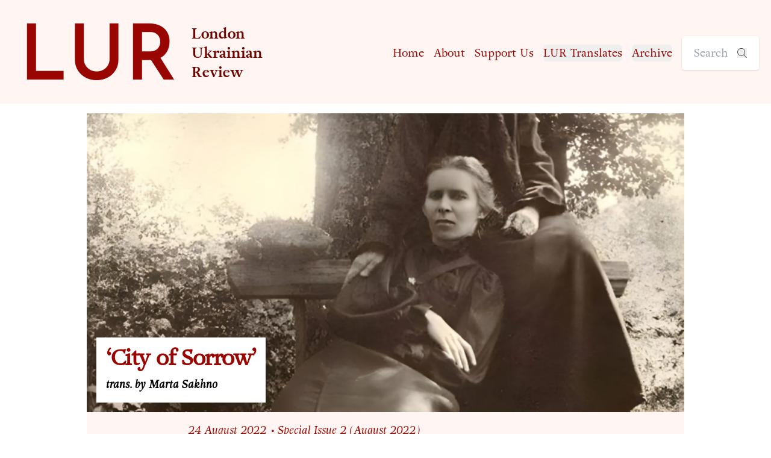

--- FILE ---
content_type: text/html; charset=utf-8
request_url: https://www.londonukrainianreview.org/posts/city-of-sorrow
body_size: 8872
content:
<!DOCTYPE html><html lang="en"><head><meta charSet="utf-8"/><meta name="viewport" content="width=device-width"/><link rel="apple-touch-icon" sizes="180x180" href="/favicon/apple-touch-icon.png"/><link rel="icon" type="image/png" sizes="32x32" href="/favicon/favicon-32x32.png"/><link rel="icon" type="image/png" sizes="16x16" href="/favicon/favicon-16x16.png"/><link rel="manifest" href="/favicon/site.webmanifest"/><link rel="shortcut icon" href="/favicon/favicon.ico"/><meta name="msapplication-TileColor" content="#000000"/><meta name="msapplication-config" content="/favicon/browserconfig.xml"/><meta name="theme-color" content="#FFF5F2"/><link rel="alternate" type="application/rss+xml" href="/feed.xml"/><meta name="description" content="London Ukrainian Review"/><title>‘City of Sorrow’ | London Ukrainian Review</title><meta property="og:image" content="https://mloh.net/wp-content/uploads/2022/08/Lesia-Ukrainka-1906-1-scaled.jpg"/><meta property="twitter:image" content="https://mloh.net/wp-content/uploads/2022/08/Lesia-Ukrainka-1906-1-scaled.jpg"/><meta name="twitter:card" content="summary_large_image"/><meta name="twitter:site" content="@londonukrainianreview"/><meta name="twitter:creator" content="@londonukrainianreview"/><meta property="og:title" content="‘City of Sorrow’"/><meta property="og:description" content="In 1896, Lesia Ukrainka wrote &amp;#8216;City of Sorrow&amp;#8217; about the patients of a mental health clinic. It was published in the collection of her works in 1929. This short story is based on the author’s stay in the town Tworki near Warsaw where her uncle worked as the head doctor at the psychiatric hospital Warszawska Lecznica dla Obłąkanych.
"/><meta name="next-head-count" content="20"/><script async="" src="https://www.googletagmanager.com/gtag/js?id=G-0WMKSPB08B"></script><script>
            window.dataLayer = window.dataLayer || [];
            function gtag(){dataLayer.push(arguments);}
            gtag('js', new Date());
            gtag('config', 'G-0WMKSPB08B', {
              page_path: window.location.pathname,
            });
          </script><link rel="preload" href="/_next/static/css/03db968094239481.css" as="style"/><link rel="stylesheet" href="/_next/static/css/03db968094239481.css" data-n-g=""/><link rel="preload" href="/_next/static/css/354f6bcf0b00e4c8.css" as="style"/><link rel="stylesheet" href="/_next/static/css/354f6bcf0b00e4c8.css" data-n-p=""/><noscript data-n-css=""></noscript><script defer="" nomodule="" src="/_next/static/chunks/polyfills-c67a75d1b6f99dc8.js"></script><script src="/_next/static/chunks/webpack-2e51481b1d484a05.js" defer=""></script><script src="/_next/static/chunks/framework-b759e809ec16812b.js" defer=""></script><script src="/_next/static/chunks/main-24691c03086378f0.js" defer=""></script><script src="/_next/static/chunks/pages/_app-ee4847d9c7afa3a6.js" defer=""></script><script src="/_next/static/chunks/348-1d83c542aafbd919.js" defer=""></script><script src="/_next/static/chunks/973-ce34ede886689713.js" defer=""></script><script src="/_next/static/chunks/pages/posts/%5Bslug%5D-da7103ae03e5b797.js" defer=""></script><script src="/_next/static/KfDwwiYuQJJzQXUiCf0rS/_buildManifest.js" defer=""></script><script src="/_next/static/KfDwwiYuQJJzQXUiCf0rS/_ssgManifest.js" defer=""></script></head><body><div id="__next"><div class="min-h-screen font-adriane-text"><main><nav class="min-w-full bg-uil-post"><div class="container flex flex-col md:flex xl:flex-row mx-auto px-0 md:px-5 sm:pl-7 sm:pt-3 pb-2 space-y-2 md:space-y-0 md:whitespace-nowrap md:align-middle items-center"><div class="flex-1 flex justify-start"><a href="/" class="font-josefin-sans-v32-latin-semibold font-black h-full text-8xl md:text-9xl py-0 sm:py-0 text-uil-key pr-3 sm:px-3 mt-6">LUR</a><a href="/" class="font-adriane-text-bold text-commemorative-text text-2xl sm:text-2xl py-0 sm:py-0 px-3 flex flex-col justify-center"><h1>London</h1><h1>Ukrainian</h1><h1>Review</h1></a></div><div class="flex flex-col"><ul class="grid grid-cols-2 gap-4 2xl:gap-2 text-center sm:flex-initial sm:flex-row sm:align-middle sm:content-center sm:flex sm:space-y-0 sm:space-x-4 lg:space-x-4 justify-end items-center mx-auto text-lg text-uil-key"><li class=""><a href="/">Home</a></li><li><a href="/posts/about-us" class="">About</a></li><li><a href="/posts/support-us-post" class="">Support Us</a></li><div class="relative inline-block text-center sm:text-left" data-headlessui-state=""><div><button class="inline-flex w-full justify-center gap-x-1.5 rounded-md " id="headlessui-menu-button-:R1id6:" type="button" aria-haspopup="menu" aria-expanded="false" data-headlessui-state="">LUR Translates</button></div></div><div class="relative inline-block text-center sm:text-left" data-headlessui-state=""><div><button class="inline-flex w-full justify-center gap-x-1.5 rounded-md" id="headlessui-menu-button-:R1md6:" type="button" aria-haspopup="menu" aria-expanded="false" data-headlessui-state="">Archive</button></div></div><form class="relative flex flex-row justify-between bg-white shadow rounded border-0 sm:p-3 text-gray-400"><input placeholder="Search" name="searchInputString" class="w-20 bg-white shadow-none outline-0 focus:outline-none rounded border-0 indent-2"/><button class="sm:pin-r sm:pin-t sm:mb-2 sm:mt-2 mr-2 text-purple-lighter"><svg version="1.1" class="h-4 text-dark" xmlns="http://www.w3.org/2000/svg" x="0px" y="0px" viewBox="0 0 52.966 52.966"><path d="M51.704,51.273L36.845,35.82c3.79-3.801,6.138-9.041,6.138-14.82c0-11.58-9.42-21-21-21s-21,9.42-21,21s9.42,21,21,21 c5.083,0,9.748-1.817,13.384-4.832l14.895,15.491c0.196,0.205,0.458,0.307,0.721,0.307c0.25,0,0.499-0.093,0.693-0.279 C52.074,52.304,52.086,51.671,51.704,51.273z M21.983,40c-10.477,0-19-8.523-19-19s8.523-19,19-19s19,8.523,19,19 S32.459,40,21.983,40z"></path></svg></button></form></ul></div></div></nav><div class="container mx-auto sm:px-5 break-words"><article class="bg-uil-post sm:w-4/5 mx-auto pb-12"><div class="false mt-4 mb-4 md:mb-4 mx-auto w-full sm:relative"><div class="sm:mx-0 flex"><span style="box-sizing:border-box;display:inline-block;overflow:hidden;width:initial;height:initial;background:none;opacity:1;border:0;margin:0;padding:0;position:relative;max-width:100%"><span style="box-sizing:border-box;display:block;width:initial;height:initial;background:none;opacity:1;border:0;margin:0;padding:0;max-width:100%"><img style="display:block;max-width:100%;width:initial;height:initial;background:none;opacity:1;border:0;margin:0;padding:0" alt="" aria-hidden="true" src="data:image/svg+xml,%3csvg%20xmlns=%27http://www.w3.org/2000/svg%27%20version=%271.1%27%20width=%272000%27%20height=%271000%27/%3e"/></span><img alt="Cover Image for ‘City of Sorrow’" src="[data-uri]" decoding="async" data-nimg="intrinsic" class="shadow-small object-cover flex-auto " style="position:absolute;top:0;left:0;bottom:0;right:0;box-sizing:border-box;padding:0;border:none;margin:auto;display:block;width:0;height:0;min-width:100%;max-width:100%;min-height:100%;max-height:100%"/><noscript><img alt="Cover Image for ‘City of Sorrow’" srcSet="/_next/image?url=https%3A%2F%2Fmloh.net%2Fwp-content%2Fuploads%2F2022%2F08%2FLesia-Ukrainka-1906-1-scaled.jpg&amp;w=2048&amp;q=75 1x, /_next/image?url=https%3A%2F%2Fmloh.net%2Fwp-content%2Fuploads%2F2022%2F08%2FLesia-Ukrainka-1906-1-scaled.jpg&amp;w=3840&amp;q=75 2x" src="/_next/image?url=https%3A%2F%2Fmloh.net%2Fwp-content%2Fuploads%2F2022%2F08%2FLesia-Ukrainka-1906-1-scaled.jpg&amp;w=3840&amp;q=75" decoding="async" data-nimg="intrinsic" style="position:absolute;top:0;left:0;bottom:0;right:0;box-sizing:border-box;padding:0;border:none;margin:auto;display:block;width:0;height:0;min-width:100%;max-width:100%;min-height:100%;max-height:100%" class="shadow-small object-cover flex-auto " loading="lazy"/></noscript></span></div><div class="sm:absolute bottom-0 left-0 md:mx-4 md:my-4 mt-8 space-y-3 sm:bg-white p-4 text-uil-key"><h1 class="text-4xl 2xl:text-6xl font-bold tracking-tighter leading-tight md:leading-none text-left">‘City of Sorrow’</h1><div class="hidden md:block text-black"><div class="flex items-center"><div class="text-lg font-adriane-text-italic font-bold">trans. by Marta Sakhno</div></div></div></div></div><div class="max-w-2xl mx-auto px-2"><div class="block md:hidden mb-4"><div class="flex items-center"><div class="text-lg font-adriane-text-italic font-bold">trans. by Marta Sakhno</div></div></div><div class="mb-4 text-lg font-adriane-text-italic text-uil-key px-0 mx-0"><time dateTime="2022-08-24T03:19:50">24 August 2022</time><span class="ml-1"><span class="ml-1 ">• <!-- -->Special Issue 2 (August 2022)</span></span></div></div><div class="max-w-3xl mx-auto px-2"><div class="post-body_content__1R6cU max-w-full"><h4>In 1896, Lesia Ukrainka wrote &#8216;City of Sorrow&#8217; about the patients of a mental health clinic. It was published in the collection of her works in 1929. This short story is based on the author’s stay in the town Tworki near Warsaw where her uncle worked as the head doctor at the psychiatric hospital Warszawska Lecznica dla Obłąkanych.</h4>
<h4></h4>
<h4>(Silhouettes)</h4>
<p style="text-align: right;">Motto: &#8216;Where is the line that separates what is normal from what is not?&#8217;<br />
Scientific question</p>
<p>Once I happened to stay in a huge asylum. Anyone who stepped in an establishment like this is familiar with the feeling of dread, unbelievable compassion and – what a shame to admit – curiosity wrapping a stranger at the doors to this big <i>verkehrte Welt</i> [upside down world (German)]. Apart from that I also felt a special affection for some sick souls, which made my curiosity even more lively. Images of some of the ill-starred people did not leave me through the night there. Often, after switching off an electric light and lying on a wide sofa in the doctor’s office that served me as a bedroom, I would stare at moonlight rays on the dais and tall white walls, which made me dream of fantastic images of delusion – I thought the very air was filled with hallucinations flying around like sparkles of invisible flame, like an echo of invisible tools. Strange cries would burst into my window now and then, so dramatic and heavy in the dead of night, they sounded with such terror, such despair of the sort that can only fit in a human chest, and there was something strange about the way they intertwined with the moonlight and my own inner ghosts.</p>
<p>Even now on nights like these my mind frequently flies great distances, leaks into the thick tall stone walls of the &#8216;city of sorrow&#8217;, leans at the head of the bed of a young girl with dark eyes, who is rolling her head on the pillow in automatic despair, her black loose hair covering her shoulders and chest in a messy net, black eyes flaming with horrendous grief, her voice trembling so monotonously and mournfully, as if someone was touching the same string over and over again: &#8216;Mary, Mary, an innocent girl, a white lily… broken, dishonored, your lily, elle était pure et belle comme un cygne et fraîche comme la rosée [she was pure and beautiful like a swan and fresh like morning dew (French)]&#8217;. I take her by her hand and ask without a reason: &#8216;Etez-vous souffrante? [do you suffer? (French)]&#8217; – &#8216;Oh, comme je souffre [oh I suffer so much (French)], – her voice trembles, – gone, your Mary is gone, les démons l’ont souillée, la vièrge Marie est morte [<span class="VIiyi" lang="en"><span class="JLqJ4b ChMk0b" data-language-for-alternatives="en" data-language-to-translate-into="fr" data-phrase-index="0" data-number-of-phrases="1"><span class="Q4iAWc">the demons defiled her, the Virgin Mary is dead</span></span></span> (French)]… Mary, Mary, white lily…&#8217; I give her dry eyes a wet look… And here comes a brisk woman’s voice: &#8216;Er…e, oh, you have no idea! To achieve a clean goal, one has to walk a clean road, is that right? What if someone steps on a dirty road?&#8230; Oh, you have no idea! You think I am a lunatic? Oh, my husband you ask? My husband is a haggler…he is good at haggling, oh he is good…no you wouldn’t understand…&#8217;</p>
<p>A slim woman like a shaky shadow is ironically smiling and her wide-open eyes are running so fast with a ghastly anxiety… And here going past me is a young poetess with fair wavy hair, beautiful blue eyes, where talent destiny and madness are shining so bright and merging in one ray; charming musical stanzas are pouring out of her lips blowing with mountains air, but by the mountains will they suddenly abrupt with a sorrowful and satirical joke full of mad humour and laughter that sounds more like a cry! &#8216;It is always like this&#8217;, I recollect her words, &#8216;poetry, aspirations <i>ins Blau</i> [into the blue (German)], deceived hopes and… and one unhappy love, and then everything ends up here in this lovely company…&#8217;, and again there is a laugh bitterly accompanied with a cynical laughter of an oldish woman with coquettish gestures, both drowned by the sounds of a broken piano, played by a mad composer, her face like a Byzantine icon, her eyes looking gravely and strictly straight ahead, she is playing &#8216;Grande Polonaise&#8217;… And here Her Majesty the Queen is kindly handing me her hand-made flowers, there are many of them lying on the table together with a hand-made tiara. &#8216;It is a humble present, but made by royal hands. When you see my people out there, tell them in what state you saw their queen&#8217;, and her majesty points with a tragic gesture at her worn down shoes and shabby dress, &#8216;that’s what the kindest of the queens lived to see from her people! Tell them I do not hold anything against them, I only demand my right&#8217;. I make a low bow to her majesty and accept her gift with sheer respect. What makes other royals better than her?&#8230; I feel the kiss of an idiot on my cheek. &#8216;My lovely thing!&#8217;, she calls, laughing cheerfully, and hands me her toy: a bread saw. &#8216;Here you are, you may play with it like I do, it is so much fun!&#8217;. I hear someone’s wild singing, unanimous and stubborn like a wind in a chimney, and a dancing figure of a jolly maniac comes before my eyes; he is running past in light steps, catches something in the air and cries: &#8216;O, I am so happy, I wish no one harm, because I am happy as happiness itself!&#8230;&#8217; Here comes the sad and astonished voice of a Christian genius: &#8216;The Gospel says the time of liberation came long ago, nevertheless… I freely put on a crown of thorns to redeem the  sins of the world, I know what I am dying for, but why shall those wretched suffer?&#8230; Where is the end to the sufferings?&#8217; The face of the Christian genius darkens, and she lowers her eyes.</p>
<p><em>8 September 1896</em></p>
<p>&nbsp;</p>
<p><a href="/posts/%d0%bc%d1%96%d1%81%d1%82%d0%be-%d1%81%d0%bc%d1%83%d1%82%d0%ba%d1%83/">Read in Ukrainian.</a></p>
<p>&nbsp;</p>
<p><em>Image: Lesia Ukrainka with her aunt Oleksandra Kosach-Shymanovska [detail], 1906. Source: </em><a href="https://www.l-ukrainka.name/uk/Gallery/LUkrainka/1906.html"><em>www.l-ukrainka.name</em></a></p>
<hr />
<p>Become a supporter and help us publish future issues of the <em>London Ukrainian Review</em>.</p>
<p><a href="https://www.justgiving.com/campaign/londonukrainianreview?fbclid=IwAR0q2zPofio67tfCsZeWwlJvqCrEa9TMPDtjBRr6WLu6VVsZC7MiC0DqG7c" target="_blank" rel="noopener"><img loading="lazy" decoding="async" class="size-medium wp-image-339 aligncenter" src="https://mloh.net/wp-content/uploads/2021/08/donate-300x60.jpg" alt="" width="300" height="60" srcset="https://mloh.net/wp-content/uploads/2021/08/donate-300x60.jpg 300w, https://mloh.net/wp-content/uploads/2021/08/donate-1024x205.jpg 1024w, https://mloh.net/wp-content/uploads/2021/08/donate-768x154.jpg 768w, https://mloh.net/wp-content/uploads/2021/08/donate.jpg 1134w" sizes="auto, (max-width: 300px) 100vw, 300px" /></a></p>
<p>&nbsp;</p>
</div></div><footer></footer></article><hr class="border-accent-2 mb-6 sm:mt-28 sm:mb-24"/><section><div class="grid grid-cols-1 sm:grid-cols-2 gap-x-4 md:gap-x-12 lg:gap-x-12 gap-y-12"><div class="bg-uil-post"><div class="mb-2 xl:mg-5"></div><div class="mb-3 mx-3"><h3 class="text-4xl font-adriane-text-bold mb-0 leading-snug text-uil-key"><a class="hover:underline" href="/posts/savchynska">Tanya Savchynska</a></h3><div class="xl:text-lg mb-4 font-adriane-text-italic"><time dateTime="2025-10-10T23:39:15">10 October 2025</time><span class="ml-1"><span class="ml-1 ">• <!-- -->Translator: Tanya Savchynska</span><span class="ml-1 ">• <!-- -->Translators</span></span></div><div class="text-lg leading-relaxed mb-4"><p>Tanya Savchynska is a literary translator working between Ukrainian and English. She holds an MA in Comparative Literature from Dartmouth College, where she studied on a Fulbright Scholarship. She was a 2019 resident at the Banff International Literary Translation Centre in Canada and a 2023 resident at the Art Omi Translation Lab in the US. Her writing and translations have appeared in The Los Angeles Review of Books, Asymptote, Apofenie, and elsewhere. Her translation of Kateryna Zarembo&#8217;s Ukrainian Sunrise: Stories of the Donetsk and Luhansk Regions from the Early 2000s was published by Academic Studies Press in 2024.</p>
</div><div class="flex items-center"><div class="text-lg font-adriane-text-italic font-bold">Martin Lohrer</div></div></div></div><div class="bg-uil-post"><div class="mb-2 xl:mg-5"><div class="sm:mx-0 flex"><a aria-label="Culture as Security" class="flex" href="/posts/culture-as-security"><span style="box-sizing:border-box;display:inline-block;overflow:hidden;width:initial;height:initial;background:none;opacity:1;border:0;margin:0;padding:0;position:relative;max-width:100%"><span style="box-sizing:border-box;display:block;width:initial;height:initial;background:none;opacity:1;border:0;margin:0;padding:0;max-width:100%"><img style="display:block;max-width:100%;width:initial;height:initial;background:none;opacity:1;border:0;margin:0;padding:0" alt="" aria-hidden="true" src="data:image/svg+xml,%3csvg%20xmlns=%27http://www.w3.org/2000/svg%27%20version=%271.1%27%20width=%272000%27%20height=%271000%27/%3e"/></span><img alt="Cover Image for Culture as Security" src="[data-uri]" decoding="async" data-nimg="intrinsic" class="shadow-small object-cover flex-auto  hover:shadow-medium transition-shadow duration-200" style="position:absolute;top:0;left:0;bottom:0;right:0;box-sizing:border-box;padding:0;border:none;margin:auto;display:block;width:0;height:0;min-width:100%;max-width:100%;min-height:100%;max-height:100%"/><noscript><img alt="Cover Image for Culture as Security" srcSet="/_next/image?url=https%3A%2F%2Fmloh.net%2Fwp-content%2Fuploads%2F2025%2F09%2Fslovo-8_Sasha-Dovzhyk-scaled.jpg&amp;w=2048&amp;q=75 1x, /_next/image?url=https%3A%2F%2Fmloh.net%2Fwp-content%2Fuploads%2F2025%2F09%2Fslovo-8_Sasha-Dovzhyk-scaled.jpg&amp;w=3840&amp;q=75 2x" src="/_next/image?url=https%3A%2F%2Fmloh.net%2Fwp-content%2Fuploads%2F2025%2F09%2Fslovo-8_Sasha-Dovzhyk-scaled.jpg&amp;w=3840&amp;q=75" decoding="async" data-nimg="intrinsic" style="position:absolute;top:0;left:0;bottom:0;right:0;box-sizing:border-box;padding:0;border:none;margin:auto;display:block;width:0;height:0;min-width:100%;max-width:100%;min-height:100%;max-height:100%" class="shadow-small object-cover flex-auto  hover:shadow-medium transition-shadow duration-200" loading="lazy"/></noscript></span></a></div></div><div class="mb-3 mx-3"><h3 class="text-4xl font-adriane-text-bold mb-0 leading-snug text-uil-key"><a class="hover:underline" href="/posts/culture-as-security">Culture as Security</a></h3><div class="xl:text-lg mb-4 font-adriane-text-italic"><time dateTime="2025-10-02T00:08:44">2 October 2025</time><span class="ml-1"><span class="ml-1 ">• <!-- -->Issue 5 (October 2025)</span></span></div><div class="text-lg leading-relaxed mb-4"><p>This issue of the <i>London Ukrainian Review</i> takes a look at culture as a matter of national security. Highlighting the voices of cultural figures who defend Ukraine with arms, it also examines culture as a tool of Russia’s imperialist expansion, all the while insisting on a bond between cultural familiarity and political solidarity.</p>
</div><div class="flex items-center"><div class="text-lg font-adriane-text-italic font-bold">Sasha Dovzhyk</div></div></div></div></div></section></div></main></div><footer class="flex text-center bg-uil-post py-12 font-adriane-text mt-32"><div class="container mx-auto sm:px-5 break-words"><div class="flex flex-col sm:flex-row gap-6 justify-center"><div><a href="https://www.londonukrainianreview.org/" target="_blank" class="underline">©2021-2025 London Ukrainian Review</a></div><div>Twitter: <a href="https://twitter.com/ukrlondonreview" target="_blank" class="underline">@ukrlondonreview</a></div><div>Instagram: <a href="https://www.instagram.com/londonukrainianreview/" target="_blank" class="underline">@londonukrainianreview</a></div></div></div></footer></div><script id="__NEXT_DATA__" type="application/json">{"props":{"pageProps":{"preview":false,"post":{"title":"‘City of Sorrow’","excerpt":"\u003cp\u003eIn 1896, Lesia Ukrainka wrote \u0026#8216;City of Sorrow\u0026#8217; about the patients of a mental health clinic. It was published in the collection of her works in 1929. This short story is based on the author’s stay in the town Tworki near Warsaw where her uncle worked as the head doctor at the psychiatric hospital Warszawska Lecznica dla Obłąkanych.\u003c/p\u003e\n","slug":"city-of-sorrow","date":"2022-08-24T03:19:50","featuredImage":{"node":{"sourceUrl":"https://mloh.net/wp-content/uploads/2022/08/Lesia-Ukrainka-1906-1-scaled.jpg"}},"author":{"node":{"name":"Marta Sakhno","firstName":"trans. by Marta","lastName":"Sakhno","avatar":null}},"categories":{"edges":[{"node":{"name":"Special Issue 2 (August 2022)"}}]},"tags":{"edges":[]},"content":"\u003ch4\u003eIn 1896, Lesia Ukrainka wrote \u0026#8216;City of Sorrow\u0026#8217; about the patients of a mental health clinic. It was published in the collection of her works in 1929. This short story is based on the author’s stay in the town Tworki near Warsaw where her uncle worked as the head doctor at the psychiatric hospital Warszawska Lecznica dla Obłąkanych.\u003c/h4\u003e\n\u003ch4\u003e\u003c/h4\u003e\n\u003ch4\u003e(Silhouettes)\u003c/h4\u003e\n\u003cp style=\"text-align: right;\"\u003eMotto: \u0026#8216;Where is the line that separates what is normal from what is not?\u0026#8217;\u003cbr /\u003e\nScientific question\u003c/p\u003e\n\u003cp\u003eOnce I happened to stay in a huge asylum. Anyone who stepped in an establishment like this is familiar with the feeling of dread, unbelievable compassion and – what a shame to admit – curiosity wrapping a stranger at the doors to this big \u003ci\u003everkehrte Welt\u003c/i\u003e [upside down world (German)]. Apart from that I also felt a special affection for some sick souls, which made my curiosity even more lively. Images of some of the ill-starred people did not leave me through the night there. Often, after switching off an electric light and lying on a wide sofa in the doctor’s office that served me as a bedroom, I would stare at moonlight rays on the dais and tall white walls, which made me dream of fantastic images of delusion – I thought the very air was filled with hallucinations flying around like sparkles of invisible flame, like an echo of invisible tools. Strange cries would burst into my window now and then, so dramatic and heavy in the dead of night, they sounded with such terror, such despair of the sort that can only fit in a human chest, and there was something strange about the way they intertwined with the moonlight and my own inner ghosts.\u003c/p\u003e\n\u003cp\u003eEven now on nights like these my mind frequently flies great distances, leaks into the thick tall stone walls of the \u0026#8216;city of sorrow\u0026#8217;, leans at the head of the bed of a young girl with dark eyes, who is rolling her head on the pillow in automatic despair, her black loose hair covering her shoulders and chest in a messy net, black eyes flaming with horrendous grief, her voice trembling so monotonously and mournfully, as if someone was touching the same string over and over again: \u0026#8216;Mary, Mary, an innocent girl, a white lily… broken, dishonored, your lily, elle était pure et belle comme un cygne et fraîche comme la rosée [she was pure and beautiful like a swan and fresh like morning dew (French)]\u0026#8217;. I take her by her hand and ask without a reason: \u0026#8216;Etez-vous souffrante? [do you suffer? (French)]\u0026#8217; – \u0026#8216;Oh, comme je souffre [oh I suffer so much (French)], – her voice trembles, – gone, your Mary is gone, les démons l’ont souillée, la vièrge Marie est morte [\u003cspan class=\"VIiyi\" lang=\"en\"\u003e\u003cspan class=\"JLqJ4b ChMk0b\" data-language-for-alternatives=\"en\" data-language-to-translate-into=\"fr\" data-phrase-index=\"0\" data-number-of-phrases=\"1\"\u003e\u003cspan class=\"Q4iAWc\"\u003ethe demons defiled her, the Virgin Mary is dead\u003c/span\u003e\u003c/span\u003e\u003c/span\u003e (French)]… Mary, Mary, white lily…\u0026#8217; I give her dry eyes a wet look… And here comes a brisk woman’s voice: \u0026#8216;Er…e, oh, you have no idea! To achieve a clean goal, one has to walk a clean road, is that right? What if someone steps on a dirty road?\u0026#8230; Oh, you have no idea! You think I am a lunatic? Oh, my husband you ask? My husband is a haggler…he is good at haggling, oh he is good…no you wouldn’t understand…\u0026#8217;\u003c/p\u003e\n\u003cp\u003eA slim woman like a shaky shadow is ironically smiling and her wide-open eyes are running so fast with a ghastly anxiety… And here going past me is a young poetess with fair wavy hair, beautiful blue eyes, where talent destiny and madness are shining so bright and merging in one ray; charming musical stanzas are pouring out of her lips blowing with mountains air, but by the mountains will they suddenly abrupt with a sorrowful and satirical joke full of mad humour and laughter that sounds more like a cry! \u0026#8216;It is always like this\u0026#8217;, I recollect her words, \u0026#8216;poetry, aspirations \u003ci\u003eins Blau\u003c/i\u003e [into the blue (German)], deceived hopes and… and one unhappy love, and then everything ends up here in this lovely company…\u0026#8217;, and again there is a laugh bitterly accompanied with a cynical laughter of an oldish woman with coquettish gestures, both drowned by the sounds of a broken piano, played by a mad composer, her face like a Byzantine icon, her eyes looking gravely and strictly straight ahead, she is playing \u0026#8216;Grande Polonaise\u0026#8217;… And here Her Majesty the Queen is kindly handing me her hand-made flowers, there are many of them lying on the table together with a hand-made tiara. \u0026#8216;It is a humble present, but made by royal hands. When you see my people out there, tell them in what state you saw their queen\u0026#8217;, and her majesty points with a tragic gesture at her worn down shoes and shabby dress, \u0026#8216;that’s what the kindest of the queens lived to see from her people! Tell them I do not hold anything against them, I only demand my right\u0026#8217;. I make a low bow to her majesty and accept her gift with sheer respect. What makes other royals better than her?\u0026#8230; I feel the kiss of an idiot on my cheek. \u0026#8216;My lovely thing!\u0026#8217;, she calls, laughing cheerfully, and hands me her toy: a bread saw. \u0026#8216;Here you are, you may play with it like I do, it is so much fun!\u0026#8217;. I hear someone’s wild singing, unanimous and stubborn like a wind in a chimney, and a dancing figure of a jolly maniac comes before my eyes; he is running past in light steps, catches something in the air and cries: \u0026#8216;O, I am so happy, I wish no one harm, because I am happy as happiness itself!\u0026#8230;\u0026#8217; Here comes the sad and astonished voice of a Christian genius: \u0026#8216;The Gospel says the time of liberation came long ago, nevertheless… I freely put on a crown of thorns to redeem the  sins of the world, I know what I am dying for, but why shall those wretched suffer?\u0026#8230; Where is the end to the sufferings?\u0026#8217; The face of the Christian genius darkens, and she lowers her eyes.\u003c/p\u003e\n\u003cp\u003e\u003cem\u003e8 September 1896\u003c/em\u003e\u003c/p\u003e\n\u003cp\u003e\u0026nbsp;\u003c/p\u003e\n\u003cp\u003e\u003ca href=\"/posts/%d0%bc%d1%96%d1%81%d1%82%d0%be-%d1%81%d0%bc%d1%83%d1%82%d0%ba%d1%83/\"\u003eRead in Ukrainian.\u003c/a\u003e\u003c/p\u003e\n\u003cp\u003e\u0026nbsp;\u003c/p\u003e\n\u003cp\u003e\u003cem\u003eImage: Lesia Ukrainka with her aunt Oleksandra Kosach-Shymanovska [detail], 1906. Source: \u003c/em\u003e\u003ca href=\"https://www.l-ukrainka.name/uk/Gallery/LUkrainka/1906.html\"\u003e\u003cem\u003ewww.l-ukrainka.name\u003c/em\u003e\u003c/a\u003e\u003c/p\u003e\n\u003chr /\u003e\n\u003cp\u003eBecome a supporter and help us publish future issues of the \u003cem\u003eLondon Ukrainian Review\u003c/em\u003e.\u003c/p\u003e\n\u003cp\u003e\u003ca href=\"https://www.justgiving.com/campaign/londonukrainianreview?fbclid=IwAR0q2zPofio67tfCsZeWwlJvqCrEa9TMPDtjBRr6WLu6VVsZC7MiC0DqG7c\" target=\"_blank\" rel=\"noopener\"\u003e\u003cimg loading=\"lazy\" decoding=\"async\" class=\"size-medium wp-image-339 aligncenter\" src=\"https://mloh.net/wp-content/uploads/2021/08/donate-300x60.jpg\" alt=\"\" width=\"300\" height=\"60\" srcset=\"https://mloh.net/wp-content/uploads/2021/08/donate-300x60.jpg 300w, https://mloh.net/wp-content/uploads/2021/08/donate-1024x205.jpg 1024w, https://mloh.net/wp-content/uploads/2021/08/donate-768x154.jpg 768w, https://mloh.net/wp-content/uploads/2021/08/donate.jpg 1134w\" sizes=\"auto, (max-width: 300px) 100vw, 300px\" /\u003e\u003c/a\u003e\u003c/p\u003e\n\u003cp\u003e\u0026nbsp;\u003c/p\u003e\n"},"posts":{"edges":[{"node":{"title":"Tanya Savchynska","excerpt":"\u003cp\u003eTanya Savchynska is a literary translator working between Ukrainian and English. She holds an MA in Comparative Literature from Dartmouth College, where she studied on a Fulbright Scholarship. She was a 2019 resident at the Banff International Literary Translation Centre in Canada and a 2023 resident at the Art Omi Translation Lab in the US. Her writing and translations have appeared in The Los Angeles Review of Books, Asymptote, Apofenie, and elsewhere. Her translation of Kateryna Zarembo\u0026#8217;s Ukrainian Sunrise: Stories of the Donetsk and Luhansk Regions from the Early 2000s was published by Academic Studies Press in 2024.\u003c/p\u003e\n","slug":"savchynska","date":"2025-10-10T23:39:15","featuredImage":null,"author":{"node":{"name":"martin","firstName":"Martin","lastName":"Lohrer","avatar":null}},"categories":{"edges":[{"node":{"name":"Translator: Tanya Savchynska"}},{"node":{"name":"Translators"}}]},"tags":{"edges":[]}}},{"node":{"title":"Culture as Security","excerpt":"\u003cp\u003eThis issue of the \u003ci\u003eLondon Ukrainian Review\u003c/i\u003e takes a look at culture as a matter of national security. Highlighting the voices of cultural figures who defend Ukraine with arms, it also examines culture as a tool of Russia’s imperialist expansion, all the while insisting on a bond between cultural familiarity and political solidarity.\u003c/p\u003e\n","slug":"culture-as-security","date":"2025-10-02T00:08:44","featuredImage":{"node":{"sourceUrl":"https://mloh.net/wp-content/uploads/2025/09/slovo-8_Sasha-Dovzhyk-scaled.jpg"}},"author":{"node":{"name":"Sasha Dovzhyk","firstName":"Sasha","lastName":"Dovzhyk","avatar":null}},"categories":{"edges":[{"node":{"name":"Issue 5 (October 2025)"}}]},"tags":{"edges":[]}}}]}},"__N_SSG":true},"page":"/posts/[slug]","query":{"slug":"city-of-sorrow"},"buildId":"KfDwwiYuQJJzQXUiCf0rS","isFallback":false,"gsp":true,"scriptLoader":[]}</script></body></html>

--- FILE ---
content_type: text/css; charset=utf-8
request_url: https://www.londonukrainianreview.org/_next/static/css/03db968094239481.css
body_size: 4478
content:
*,:after,:before{--tw-border-spacing-x:0;--tw-border-spacing-y:0;--tw-translate-x:0;--tw-translate-y:0;--tw-rotate:0;--tw-skew-x:0;--tw-skew-y:0;--tw-scale-x:1;--tw-scale-y:1;--tw-pan-x: ;--tw-pan-y: ;--tw-pinch-zoom: ;--tw-scroll-snap-strictness:proximity;--tw-gradient-from-position: ;--tw-gradient-via-position: ;--tw-gradient-to-position: ;--tw-ordinal: ;--tw-slashed-zero: ;--tw-numeric-figure: ;--tw-numeric-spacing: ;--tw-numeric-fraction: ;--tw-ring-inset: ;--tw-ring-offset-width:0px;--tw-ring-offset-color:#fff;--tw-ring-color:rgba(59,130,246,.5);--tw-ring-offset-shadow:0 0 #0000;--tw-ring-shadow:0 0 #0000;--tw-shadow:0 0 #0000;--tw-shadow-colored:0 0 #0000;--tw-blur: ;--tw-brightness: ;--tw-contrast: ;--tw-grayscale: ;--tw-hue-rotate: ;--tw-invert: ;--tw-saturate: ;--tw-sepia: ;--tw-drop-shadow: ;--tw-backdrop-blur: ;--tw-backdrop-brightness: ;--tw-backdrop-contrast: ;--tw-backdrop-grayscale: ;--tw-backdrop-hue-rotate: ;--tw-backdrop-invert: ;--tw-backdrop-opacity: ;--tw-backdrop-saturate: ;--tw-backdrop-sepia: ;--tw-contain-size: ;--tw-contain-layout: ;--tw-contain-paint: ;--tw-contain-style: }::backdrop{--tw-border-spacing-x:0;--tw-border-spacing-y:0;--tw-translate-x:0;--tw-translate-y:0;--tw-rotate:0;--tw-skew-x:0;--tw-skew-y:0;--tw-scale-x:1;--tw-scale-y:1;--tw-pan-x: ;--tw-pan-y: ;--tw-pinch-zoom: ;--tw-scroll-snap-strictness:proximity;--tw-gradient-from-position: ;--tw-gradient-via-position: ;--tw-gradient-to-position: ;--tw-ordinal: ;--tw-slashed-zero: ;--tw-numeric-figure: ;--tw-numeric-spacing: ;--tw-numeric-fraction: ;--tw-ring-inset: ;--tw-ring-offset-width:0px;--tw-ring-offset-color:#fff;--tw-ring-color:rgba(59,130,246,.5);--tw-ring-offset-shadow:0 0 #0000;--tw-ring-shadow:0 0 #0000;--tw-shadow:0 0 #0000;--tw-shadow-colored:0 0 #0000;--tw-blur: ;--tw-brightness: ;--tw-contrast: ;--tw-grayscale: ;--tw-hue-rotate: ;--tw-invert: ;--tw-saturate: ;--tw-sepia: ;--tw-drop-shadow: ;--tw-backdrop-blur: ;--tw-backdrop-brightness: ;--tw-backdrop-contrast: ;--tw-backdrop-grayscale: ;--tw-backdrop-hue-rotate: ;--tw-backdrop-invert: ;--tw-backdrop-opacity: ;--tw-backdrop-saturate: ;--tw-backdrop-sepia: ;--tw-contain-size: ;--tw-contain-layout: ;--tw-contain-paint: ;--tw-contain-style: }/*
! tailwindcss v3.4.17 | MIT License | https://tailwindcss.com
*/*,:after,:before{box-sizing:border-box;border:0 solid #e5e7eb}:after,:before{--tw-content:""}:host,html{line-height:1.5;-webkit-text-size-adjust:100%;-moz-tab-size:4;-o-tab-size:4;tab-size:4;font-family:ui-sans-serif,system-ui,sans-serif,Apple Color Emoji,Segoe UI Emoji,Segoe UI Symbol,Noto Color Emoji;font-feature-settings:normal;font-variation-settings:normal;-webkit-tap-highlight-color:transparent}body{margin:0;line-height:inherit}hr{height:0;color:inherit;border-top-width:1px}abbr:where([title]){-webkit-text-decoration:underline dotted;text-decoration:underline dotted}h1,h2,h3,h4,h5,h6{font-size:inherit;font-weight:inherit}a{color:inherit;text-decoration:inherit}b,strong{font-weight:bolder}code,kbd,pre,samp{font-family:ui-monospace,SFMono-Regular,Menlo,Monaco,Consolas,Liberation Mono,Courier New,monospace;font-feature-settings:normal;font-variation-settings:normal;font-size:1em}small{font-size:80%}sub,sup{font-size:75%;line-height:0;position:relative;vertical-align:baseline}sub{bottom:-.25em}sup{top:-.5em}table{text-indent:0;border-color:inherit;border-collapse:collapse}button,input,optgroup,select,textarea{font-family:inherit;font-feature-settings:inherit;font-variation-settings:inherit;font-size:100%;font-weight:inherit;line-height:inherit;letter-spacing:inherit;color:inherit;margin:0;padding:0}button,select{text-transform:none}button,input:where([type=button]),input:where([type=reset]),input:where([type=submit]){-webkit-appearance:button;background-color:transparent;background-image:none}:-moz-focusring{outline:auto}:-moz-ui-invalid{box-shadow:none}progress{vertical-align:baseline}::-webkit-inner-spin-button,::-webkit-outer-spin-button{height:auto}[type=search]{-webkit-appearance:textfield;outline-offset:-2px}::-webkit-search-decoration{-webkit-appearance:none}::-webkit-file-upload-button{-webkit-appearance:button;font:inherit}summary{display:list-item}blockquote,dd,dl,figure,h1,h2,h3,h4,h5,h6,hr,p,pre{margin:0}fieldset{margin:0}fieldset,legend{padding:0}menu,ol,ul{list-style:none;margin:0;padding:0}dialog{padding:0}textarea{resize:vertical}input::-moz-placeholder,textarea::-moz-placeholder{opacity:1;color:#9ca3af}input::placeholder,textarea::placeholder{opacity:1;color:#9ca3af}[role=button],button{cursor:pointer}:disabled{cursor:default}audio,canvas,embed,iframe,img,object,svg,video{display:block;vertical-align:middle}img,video{max-width:100%;height:auto}[hidden]:where(:not([hidden=until-found])){display:none}.container{width:100%}@media (min-width:640px){.container{max-width:640px}}@media (min-width:768px){.container{max-width:768px}}@media (min-width:1024px){.container{max-width:1024px}}@media (min-width:1280px){.container{max-width:1280px}}@media (min-width:1536px){.container{max-width:1536px}}.absolute{position:absolute}.relative{position:relative}.bottom-0{bottom:0}.left-0{left:0}.z-10{z-index:10}.col-span-1{grid-column:span 1/span 1}.col-span-2{grid-column:span 2/span 2}.m-4{margin:1rem}.mx-0{margin-left:0;margin-right:0}.mx-2{margin-left:.5rem;margin-right:.5rem}.mx-3{margin-left:.75rem;margin-right:.75rem}.mx-auto{margin-left:auto;margin-right:auto}.mb-0{margin-bottom:0}.mb-12{margin-bottom:3rem}.mb-16{margin-bottom:4rem}.mb-2{margin-bottom:.5rem}.mb-20{margin-bottom:5rem}.mb-3{margin-bottom:.75rem}.mb-32{margin-bottom:8rem}.mb-4{margin-bottom:1rem}.mb-6{margin-bottom:1.5rem}.mb-8{margin-bottom:2rem}.ml-1{margin-left:.25rem}.ml-4{margin-left:1rem}.mr-2{margin-right:.5rem}.mt-16{margin-top:4rem}.mt-2{margin-top:.5rem}.mt-32{margin-top:8rem}.mt-4{margin-top:1rem}.mt-5{margin-top:1.25rem}.mt-6{margin-top:1.5rem}.mt-8{margin-top:2rem}.block{display:block}.inline-block{display:inline-block}.flex{display:flex}.inline-flex{display:inline-flex}.grid{display:grid}.hidden{display:none}.h-12{height:3rem}.h-4{height:1rem}.h-full{height:100%}.min-h-screen{min-height:100vh}.w-16{width:4rem}.w-20{width:5rem}.w-36{width:9rem}.w-56{width:14rem}.w-full{width:100%}.min-w-full{min-width:100%}.max-w-2xl{max-width:42rem}.max-w-3xl{max-width:48rem}.max-w-full{max-width:100%}.flex-1{flex:1 1 0%}.flex-auto{flex:1 1 auto}.flex-initial{flex:0 1 auto}.origin-top-right{transform-origin:top right}.scale-100{--tw-scale-x:1;--tw-scale-y:1}.scale-100,.scale-95{transform:translate(var(--tw-translate-x),var(--tw-translate-y)) rotate(var(--tw-rotate)) skewX(var(--tw-skew-x)) skewY(var(--tw-skew-y)) scaleX(var(--tw-scale-x)) scaleY(var(--tw-scale-y))}.scale-95{--tw-scale-x:.95;--tw-scale-y:.95}.transform{transform:translate(var(--tw-translate-x),var(--tw-translate-y)) rotate(var(--tw-rotate)) skewX(var(--tw-skew-x)) skewY(var(--tw-skew-y)) scaleX(var(--tw-scale-x)) scaleY(var(--tw-scale-y))}.grid-cols-1{grid-template-columns:repeat(1,minmax(0,1fr))}.grid-cols-2{grid-template-columns:repeat(2,minmax(0,1fr))}.flex-row{flex-direction:row}.flex-col{flex-direction:column}.items-end{align-items:flex-end}.items-center{align-items:center}.justify-start{justify-content:flex-start}.justify-end{justify-content:flex-end}.justify-center{justify-content:center}.justify-between{justify-content:space-between}.gap-2{gap:.5rem}.gap-4{gap:1rem}.gap-6{gap:1.5rem}.gap-x-1\.5{-moz-column-gap:.375rem;column-gap:.375rem}.gap-x-4{-moz-column-gap:1rem;column-gap:1rem}.gap-y-12{row-gap:3rem}.space-y-2>:not([hidden])~:not([hidden]){--tw-space-y-reverse:0;margin-top:calc(.5rem * calc(1 - var(--tw-space-y-reverse)));margin-bottom:calc(.5rem * var(--tw-space-y-reverse))}.space-y-3>:not([hidden])~:not([hidden]){--tw-space-y-reverse:0;margin-top:calc(.75rem * calc(1 - var(--tw-space-y-reverse)));margin-bottom:calc(.75rem * var(--tw-space-y-reverse))}.space-y-6>:not([hidden])~:not([hidden]){--tw-space-y-reverse:0;margin-top:calc(1.5rem * calc(1 - var(--tw-space-y-reverse)));margin-bottom:calc(1.5rem * var(--tw-space-y-reverse))}.overflow-ellipsis{text-overflow:ellipsis}.break-words{overflow-wrap:break-word}.rounded{border-radius:.25rem}.rounded-md{border-radius:.375rem}.border-0{border-width:0}.border-b{border-bottom-width:1px}.bg-commemorative-hero-bg,.bg-commemorative-post{--tw-bg-opacity:1;background-color:rgb(255 236 233/var(--tw-bg-opacity,1))}.bg-gray-100{--tw-bg-opacity:1;background-color:rgb(243 244 246/var(--tw-bg-opacity,1))}.bg-uil-key{--tw-bg-opacity:1;background-color:rgb(153 5 0/var(--tw-bg-opacity,1))}.bg-uil-post{--tw-bg-opacity:1;background-color:rgb(255 245 242/var(--tw-bg-opacity,1))}.bg-white{--tw-bg-opacity:1;background-color:rgb(255 255 255/var(--tw-bg-opacity,1))}.object-cover{-o-object-fit:cover;object-fit:cover}.p-1{padding:.25rem}.p-2{padding:.5rem}.p-3{padding:.75rem}.p-4{padding:1rem}.px-0{padding-left:0;padding-right:0}.px-2{padding-left:.5rem;padding-right:.5rem}.px-3{padding-left:.75rem;padding-right:.75rem}.px-4{padding-left:1rem;padding-right:1rem}.px-5{padding-left:1.25rem;padding-right:1.25rem}.py-0{padding-top:0;padding-bottom:0}.py-1{padding-top:.25rem;padding-bottom:.25rem}.py-12{padding-top:3rem;padding-bottom:3rem}.py-2{padding-top:.5rem;padding-bottom:.5rem}.pb-12{padding-bottom:3rem}.pb-2{padding-bottom:.5rem}.pr-3{padding-right:.75rem}.pt-2{padding-top:.5rem}.text-left{text-align:left}.text-center{text-align:center}.indent-2{text-indent:.5rem}.font-adriane-text{font-family:adriane-text}.font-adriane-text-bold{font-family:adriane-text-bold}.font-adriane-text-italic{font-family:adriane-text-italic}.font-josefin-sans-v32-latin-semibold{font-family:josefin-sans-v32-latin-semibold}.text-2xl{font-size:1.5rem;line-height:2rem}.text-4xl{font-size:2.25rem;line-height:2.5rem}.text-6xl{font-size:2.75rem}.text-8xl{font-size:6.25rem}.text-lg{font-size:1.125rem;line-height:1.75rem}.text-sm{font-size:.875rem;line-height:1.25rem}.font-black{font-weight:900}.font-bold{font-weight:700}.font-normal{font-weight:400}.leading-relaxed{line-height:1.625}.leading-snug{line-height:1.375}.leading-tight{line-height:1.2}.tracking-tight{letter-spacing:-.025em}.tracking-tighter{letter-spacing:-.04em}.text-black{--tw-text-opacity:1;color:rgb(0 0 0/var(--tw-text-opacity,1))}.text-commemorative-text{--tw-text-opacity:1;color:rgb(110 5 0/var(--tw-text-opacity,1))}.text-gray-400{--tw-text-opacity:1;color:rgb(156 163 175/var(--tw-text-opacity,1))}.text-gray-900{--tw-text-opacity:1;color:rgb(17 24 39/var(--tw-text-opacity,1))}.text-uil-key{--tw-text-opacity:1;color:rgb(153 5 0/var(--tw-text-opacity,1))}.text-white{--tw-text-opacity:1;color:rgb(255 255 255/var(--tw-text-opacity,1))}.underline{text-decoration-line:underline}.opacity-0{opacity:0}.opacity-100{opacity:1}.shadow{--tw-shadow:0 1px 3px 0 rgba(0,0,0,.1),0 1px 2px -1px rgba(0,0,0,.1);--tw-shadow-colored:0 1px 3px 0 var(--tw-shadow-color),0 1px 2px -1px var(--tw-shadow-color)}.shadow,.shadow-lg{box-shadow:var(--tw-ring-offset-shadow,0 0 #0000),var(--tw-ring-shadow,0 0 #0000),var(--tw-shadow)}.shadow-lg{--tw-shadow:0 10px 15px -3px rgba(0,0,0,.1),0 4px 6px -4px rgba(0,0,0,.1);--tw-shadow-colored:0 10px 15px -3px var(--tw-shadow-color),0 4px 6px -4px var(--tw-shadow-color)}.shadow-none{--tw-shadow:0 0 #0000;--tw-shadow-colored:0 0 #0000}.shadow-none,.shadow-small{box-shadow:var(--tw-ring-offset-shadow,0 0 #0000),var(--tw-ring-shadow,0 0 #0000),var(--tw-shadow)}.shadow-small{--tw-shadow:0 5px 10px rgba(0,0,0,.12);--tw-shadow-colored:0 5px 10px var(--tw-shadow-color)}.outline-none{outline:2px solid transparent;outline-offset:2px}.outline-0{outline-width:0}.ring-1{--tw-ring-offset-shadow:var(--tw-ring-inset) 0 0 0 var(--tw-ring-offset-width) var(--tw-ring-offset-color);--tw-ring-shadow:var(--tw-ring-inset) 0 0 0 calc(1px + var(--tw-ring-offset-width)) var(--tw-ring-color);box-shadow:var(--tw-ring-offset-shadow),var(--tw-ring-shadow),var(--tw-shadow,0 0 #0000)}.ring-black{--tw-ring-opacity:1;--tw-ring-color:rgb(0 0 0/var(--tw-ring-opacity,1))}.ring-opacity-5{--tw-ring-opacity:0.05}.filter{filter:var(--tw-blur) var(--tw-brightness) var(--tw-contrast) var(--tw-grayscale) var(--tw-hue-rotate) var(--tw-invert) var(--tw-saturate) var(--tw-sepia) var(--tw-drop-shadow)}.transition{transition-property:color,background-color,border-color,text-decoration-color,fill,stroke,opacity,box-shadow,transform,filter,-webkit-backdrop-filter;transition-property:color,background-color,border-color,text-decoration-color,fill,stroke,opacity,box-shadow,transform,filter,backdrop-filter;transition-property:color,background-color,border-color,text-decoration-color,fill,stroke,opacity,box-shadow,transform,filter,backdrop-filter,-webkit-backdrop-filter;transition-timing-function:cubic-bezier(.4,0,.2,1);transition-duration:.15s}.transition-colors{transition-property:color,background-color,border-color,text-decoration-color,fill,stroke;transition-timing-function:cubic-bezier(.4,0,.2,1);transition-duration:.15s}.transition-shadow{transition-property:box-shadow;transition-timing-function:cubic-bezier(.4,0,.2,1);transition-duration:.15s}.duration-100{transition-duration:.1s}.duration-200{transition-duration:.2s}.duration-75{transition-duration:75ms}.ease-in{transition-timing-function:cubic-bezier(.4,0,1,1)}.ease-out{transition-timing-function:cubic-bezier(0,0,.2,1)}.current-menu-item{text-decoration-line:underline;text-decoration-style:solid;text-decoration-color:#990500;text-decoration-thickness:.4em;text-underline-offset:.4em}@font-face{font-family:adriane-text;font-style:normal;font-weight:400;src:local("Adriane Text"),url("/_next/static/media/Adriane Text Regular.94c31463.woff") format("woff");font-display:swap}@font-face{font-family:adriane-text-italic;font-style:normal;font-weight:400;src:local("Adriane Text Italic"),url("/_next/static/media/Adriane Text Italic.3aa9732f.woff") format("woff");font-display:swap}@font-face{font-family:adriane-text-bold;font-style:normal;font-weight:400;src:local("Adriane Text Bold"),url("/_next/static/media/Adriane Text Bold.9c867517.woff") format("woff");font-display:swap}@font-face{font-family:josefin-sans-v32-latin-regular;font-style:normal;font-weight:400;src:local("josefin-sans-v32-latin-regular"),url(/_next/static/media/josefin-sans-v32-latin-regular.5072236a.woff2) format("woff2");font-display:swap}@font-face{font-family:josefin-sans-v32-latin-semibold;font-style:normal;font-weight:400;src:local("josefin-sans-v32-latin-semibold"),url(/_next/static/media/josefin-sans-v32-latin-semibold.184ca104.woff2) format("woff2");font-display:swap}@font-face{font-family:josefin-sans-v32-latin-bold;font-style:normal;font-weight:400;src:local("josefin-sans-v32-latin-bold"),url(/_next/static/media/josefin-sans-v32-latin-bold.b9a4a4d2.woff2) format("woff2");font-display:swap}.has-text-align-left{text-align:left}.has-text-align-center{text-align:center}.has-text-align-right{text-align:right}.has-large-font-size{font-size:2.25rem;line-height:2.5rem}.alignfull{position:relative;width:100vw;left:50%;margin-left:-50vw;margin-right:-50vw;max-width:100vw;right:50%}.wp-block-image img{margin-top:.5rem;max-width:100%}.wp-block-image.aligncenter{text-align:center}.wp-block-image.alignfull img,.wp-block-image.alignwide img{width:100%}.wp-block-image .aligncenter,.wp-block-image .alignleft,.wp-block-image .alignright,.wp-block-image.is-resized{margin-left:0;margin-right:0;display:table}.wp-block-image .aligncenter>figcaption,.wp-block-image .alignleft>figcaption,.wp-block-image .alignright>figcaption,.wp-block-image.is-resized>figcaption{display:table-caption;caption-side:bottom}.wp-block-image .alignleft{float:left;margin-right:1rem}.wp-block-image .alignright{float:right;margin-left:1rem}.wp-block-image .aligncenter{margin:auto}.wp-block-button a,.wp-block-file a.wp-block-file__button{--tw-bg-opacity:1;background-color:rgb(59 130 246/var(--tw-bg-opacity,1));padding:.5rem 1rem;--tw-text-opacity:1;color:rgb(255 255 255/var(--tw-text-opacity,1));text-decoration-line:none}.wp-block-button a:hover,.wp-block-file a.wp-block-file__button:hover{cursor:pointer;--tw-bg-opacity:1;background-color:rgb(96 165 250/var(--tw-bg-opacity,1))}.wp-block-file a:first-of-type{margin-right:1rem}.wp-block-cover{display:flex;flex-wrap:wrap;align-items:center;justify-content:center;overflow:hidden;background-size:cover;background-position:50%;min-height:430px}.wp-block-media-text{display:grid;grid-template-columns:repeat(2,minmax(0,1fr));gap:1rem}figure,iframe,img{margin-left:auto;margin-right:auto;max-width:100%}td{padding-right:1.5rem;padding-bottom:.5rem}.hover\:underline:hover{text-decoration-line:underline}.hover\:shadow-medium:hover{--tw-shadow:0 8px 30px rgba(0,0,0,.12);--tw-shadow-colored:0 8px 30px var(--tw-shadow-color);box-shadow:var(--tw-ring-offset-shadow,0 0 #0000),var(--tw-ring-shadow,0 0 #0000),var(--tw-shadow)}.focus\:outline-none:focus{outline:2px solid transparent;outline-offset:2px}@media (min-width:640px){.sm\:absolute{position:absolute}.sm\:relative{position:relative}.sm\:right-0{right:0}.sm\:mx-0{margin-left:0;margin-right:0}.sm\:mx-24{margin-left:6rem;margin-right:6rem}.sm\:mb-2{margin-bottom:.5rem}.sm\:mb-24{margin-bottom:6rem}.sm\:mt-2{margin-top:.5rem}.sm\:mt-28{margin-top:7rem}.sm\:flex{display:flex}.sm\:w-4\/5{width:80%}.sm\:flex-initial{flex:0 1 auto}.sm\:grid-cols-2{grid-template-columns:repeat(2,minmax(0,1fr))}.sm\:grid-cols-3{grid-template-columns:repeat(3,minmax(0,1fr))}.sm\:flex-row{flex-direction:row}.sm\:content-center{align-content:center}.sm\:space-x-4>:not([hidden])~:not([hidden]){--tw-space-x-reverse:0;margin-right:calc(1rem * var(--tw-space-x-reverse));margin-left:calc(1rem * calc(1 - var(--tw-space-x-reverse)))}.sm\:space-y-0>:not([hidden])~:not([hidden]){--tw-space-y-reverse:0;margin-top:calc(0px * calc(1 - var(--tw-space-y-reverse)));margin-bottom:calc(0px * var(--tw-space-y-reverse))}.sm\:bg-white{--tw-bg-opacity:1;background-color:rgb(255 255 255/var(--tw-bg-opacity,1))}.sm\:p-3{padding:.75rem}.sm\:px-3{padding-left:.75rem;padding-right:.75rem}.sm\:px-5{padding-left:1.25rem;padding-right:1.25rem}.sm\:py-0{padding-top:0;padding-bottom:0}.sm\:pl-7{padding-left:1.75rem}.sm\:pt-3{padding-top:.75rem}.sm\:text-left{text-align:left}.sm\:align-middle{vertical-align:middle}.sm\:text-2xl{font-size:1.5rem;line-height:2rem}}@media (min-width:768px){.md\:mx-0{margin-left:0;margin-right:0}.md\:mx-4{margin-left:1rem;margin-right:1rem}.md\:my-4{margin-top:1rem;margin-bottom:1rem}.md\:mb-0{margin-bottom:0}.md\:mb-12{margin-bottom:3rem}.md\:mb-4{margin-bottom:1rem}.md\:block{display:block}.md\:flex{display:flex}.md\:hidden{display:none}.md\:w-56{width:14rem}.md\:flex-row{flex-direction:row}.md\:content-center{align-content:center}.md\:justify-between{justify-content:space-between}.md\:gap-x-12{-moz-column-gap:3rem;column-gap:3rem}.md\:space-x-4>:not([hidden])~:not([hidden]){--tw-space-x-reverse:0;margin-right:calc(1rem * var(--tw-space-x-reverse));margin-left:calc(1rem * calc(1 - var(--tw-space-x-reverse)))}.md\:space-y-0>:not([hidden])~:not([hidden]){--tw-space-y-reverse:0;margin-top:calc(0px * calc(1 - var(--tw-space-y-reverse)));margin-bottom:calc(0px * var(--tw-space-y-reverse))}.md\:whitespace-nowrap{white-space:nowrap}.md\:px-5{padding-left:1.25rem;padding-right:1.25rem}.md\:pl-8{padding-left:2rem}.md\:pr-8{padding-right:2rem}.md\:text-left{text-align:left}.md\:align-middle{vertical-align:middle}.md\:text-4xl{font-size:2.25rem;line-height:2.5rem}.md\:text-7xl{font-size:4.5rem}.md\:text-8xl{font-size:6.25rem}.md\:text-9xl{font-size:8rem;line-height:1}.md\:leading-none{line-height:1}.md\:tracking-tighter{letter-spacing:-.04em}}@media (min-width:1024px){.lg\:flex{display:flex}.lg\:grid{display:grid}.lg\:grid-cols-3{grid-template-columns:repeat(3,minmax(0,1fr))}.lg\:gap-x-12{-moz-column-gap:3rem;column-gap:3rem}.lg\:gap-x-2{-moz-column-gap:.5rem;column-gap:.5rem}.lg\:space-x-4>:not([hidden])~:not([hidden]){--tw-space-x-reverse:0;margin-right:calc(1rem * var(--tw-space-x-reverse));margin-left:calc(1rem * calc(1 - var(--tw-space-x-reverse)))}.lg\:space-y-0>:not([hidden])~:not([hidden]){--tw-space-y-reverse:0;margin-top:calc(0px * calc(1 - var(--tw-space-y-reverse)));margin-bottom:calc(0px * var(--tw-space-y-reverse))}.lg\:whitespace-nowrap{white-space:nowrap}.lg\:px-24{padding-left:6rem;padding-right:6rem}.lg\:pl-7{padding-left:1.75rem}.lg\:align-middle{vertical-align:middle}.lg\:text-6xl{font-size:2.75rem}.lg\:text-sm{font-size:.875rem;line-height:1.25rem}}@media (min-width:1280px){.xl\:flex-row{flex-direction:row}.xl\:text-lg{font-size:1.125rem;line-height:1.75rem}}@media (min-width:1536px){.\32xl\:gap-2{gap:.5rem}.\32xl\:text-6xl{font-size:2.75rem}}

--- FILE ---
content_type: application/javascript; charset=utf-8
request_url: https://www.londonukrainianreview.org/_next/static/chunks/348-1d83c542aafbd919.js
body_size: 32212
content:
(self.webpackChunk_N_E=self.webpackChunk_N_E||[]).push([[348],{9361:function(e,t){"use strict";t.Z=function(e,t,r){t in e?Object.defineProperty(e,t,{value:r,enumerable:!0,configurable:!0,writable:!0}):e[t]=r;return e}},4184:function(e,t){var r;!function(){"use strict";var n={}.hasOwnProperty;function a(){for(var e=[],t=0;t<arguments.length;t++){var r=arguments[t];if(r){var i=typeof r;if("string"===i||"number"===i)e.push(r);else if(Array.isArray(r)){if(r.length){var o=a.apply(null,r);o&&e.push(o)}}else if("object"===i){if(r.toString!==Object.prototype.toString&&!r.toString.toString().includes("[native code]")){e.push(r.toString());continue}for(var u in r)n.call(r,u)&&r[u]&&e.push(u)}}}return e.join(" ")}e.exports?(a.default=a,e.exports=a):void 0===(r=function(){return a}.apply(t,[]))||(e.exports=r)}()},3882:function(e,t,r){"use strict";function n(e,t){if(t.length<e)throw new TypeError(e+" argument"+(e>1?"s":"")+" required, but only "+t.length+" present")}r.d(t,{Z:function(){return n}})},3946:function(e,t,r){"use strict";function n(e){if(null===e||!0===e||!1===e)return NaN;var t=Number(e);return isNaN(t)?t:t<0?Math.ceil(t):Math.floor(t)}r.d(t,{Z:function(){return n}})},7049:function(e,t,r){"use strict";function n(e){return n="function"==typeof Symbol&&"symbol"==typeof Symbol.iterator?function(e){return typeof e}:function(e){return e&&"function"==typeof Symbol&&e.constructor===Symbol&&e!==Symbol.prototype?"symbol":typeof e},n(e)}r.d(t,{Z:function(){return ce}});var a=r(3882);function i(e){return(0,a.Z)(1,arguments),e instanceof Date||"object"===n(e)&&"[object Date]"===Object.prototype.toString.call(e)}function o(e){(0,a.Z)(1,arguments);var t=Object.prototype.toString.call(e);return e instanceof Date||"object"===n(e)&&"[object Date]"===t?new Date(e.getTime()):"number"===typeof e||"[object Number]"===t?new Date(e):("string"!==typeof e&&"[object String]"!==t||"undefined"===typeof console||(console.warn("Starting with v2.0.0-beta.1 date-fns doesn't accept strings as date arguments. Please use `parseISO` to parse strings. See: https://github.com/date-fns/date-fns/blob/master/docs/upgradeGuide.md#string-arguments"),console.warn((new Error).stack)),new Date(NaN))}function u(e){if((0,a.Z)(1,arguments),!i(e)&&"number"!==typeof e)return!1;var t=o(e);return!isNaN(Number(t))}var s=r(3946);function l(e,t){(0,a.Z)(2,arguments);var r=o(e).getTime(),n=(0,s.Z)(t);return new Date(r+n)}function c(e,t){(0,a.Z)(2,arguments);var r=(0,s.Z)(t);return l(e,-r)}var d=864e5;function f(e){(0,a.Z)(1,arguments);var t=1,r=o(e),n=r.getUTCDay(),i=(n<t?7:0)+n-t;return r.setUTCDate(r.getUTCDate()-i),r.setUTCHours(0,0,0,0),r}function m(e){(0,a.Z)(1,arguments);var t=o(e),r=t.getUTCFullYear(),n=new Date(0);n.setUTCFullYear(r+1,0,4),n.setUTCHours(0,0,0,0);var i=f(n),u=new Date(0);u.setUTCFullYear(r,0,4),u.setUTCHours(0,0,0,0);var s=f(u);return t.getTime()>=i.getTime()?r+1:t.getTime()>=s.getTime()?r:r-1}function v(e){(0,a.Z)(1,arguments);var t=m(e),r=new Date(0);r.setUTCFullYear(t,0,4),r.setUTCHours(0,0,0,0);var n=f(r);return n}var h=6048e5;var g={};function p(){return g}function y(e,t){var r,n,i,u,l,c,d,f;(0,a.Z)(1,arguments);var m=p(),v=(0,s.Z)(null!==(r=null!==(n=null!==(i=null!==(u=null===t||void 0===t?void 0:t.weekStartsOn)&&void 0!==u?u:null===t||void 0===t||null===(l=t.locale)||void 0===l||null===(c=l.options)||void 0===c?void 0:c.weekStartsOn)&&void 0!==i?i:m.weekStartsOn)&&void 0!==n?n:null===(d=m.locale)||void 0===d||null===(f=d.options)||void 0===f?void 0:f.weekStartsOn)&&void 0!==r?r:0);if(!(v>=0&&v<=6))throw new RangeError("weekStartsOn must be between 0 and 6 inclusively");var h=o(e),g=h.getUTCDay(),y=(g<v?7:0)+g-v;return h.setUTCDate(h.getUTCDate()-y),h.setUTCHours(0,0,0,0),h}function b(e,t){var r,n,i,u,l,c,d,f;(0,a.Z)(1,arguments);var m=o(e),v=m.getUTCFullYear(),h=p(),g=(0,s.Z)(null!==(r=null!==(n=null!==(i=null!==(u=null===t||void 0===t?void 0:t.firstWeekContainsDate)&&void 0!==u?u:null===t||void 0===t||null===(l=t.locale)||void 0===l||null===(c=l.options)||void 0===c?void 0:c.firstWeekContainsDate)&&void 0!==i?i:h.firstWeekContainsDate)&&void 0!==n?n:null===(d=h.locale)||void 0===d||null===(f=d.options)||void 0===f?void 0:f.firstWeekContainsDate)&&void 0!==r?r:1);if(!(g>=1&&g<=7))throw new RangeError("firstWeekContainsDate must be between 1 and 7 inclusively");var b=new Date(0);b.setUTCFullYear(v+1,0,g),b.setUTCHours(0,0,0,0);var w=y(b,t),S=new Date(0);S.setUTCFullYear(v,0,g),S.setUTCHours(0,0,0,0);var x=y(S,t);return m.getTime()>=w.getTime()?v+1:m.getTime()>=x.getTime()?v:v-1}function w(e,t){var r,n,i,o,u,l,c,d;(0,a.Z)(1,arguments);var f=p(),m=(0,s.Z)(null!==(r=null!==(n=null!==(i=null!==(o=null===t||void 0===t?void 0:t.firstWeekContainsDate)&&void 0!==o?o:null===t||void 0===t||null===(u=t.locale)||void 0===u||null===(l=u.options)||void 0===l?void 0:l.firstWeekContainsDate)&&void 0!==i?i:f.firstWeekContainsDate)&&void 0!==n?n:null===(c=f.locale)||void 0===c||null===(d=c.options)||void 0===d?void 0:d.firstWeekContainsDate)&&void 0!==r?r:1),v=b(e,t),h=new Date(0);h.setUTCFullYear(v,0,m),h.setUTCHours(0,0,0,0);var g=y(h,t);return g}var S=6048e5;function x(e,t){for(var r=e<0?"-":"",n=Math.abs(e).toString();n.length<t;)n="0"+n;return r+n}var E={y:function(e,t){var r=e.getUTCFullYear(),n=r>0?r:1-r;return x("yy"===t?n%100:n,t.length)},M:function(e,t){var r=e.getUTCMonth();return"M"===t?String(r+1):x(r+1,2)},d:function(e,t){return x(e.getUTCDate(),t.length)},a:function(e,t){var r=e.getUTCHours()/12>=1?"pm":"am";switch(t){case"a":case"aa":return r.toUpperCase();case"aaa":return r;case"aaaaa":return r[0];default:return"am"===r?"a.m.":"p.m."}},h:function(e,t){return x(e.getUTCHours()%12||12,t.length)},H:function(e,t){return x(e.getUTCHours(),t.length)},m:function(e,t){return x(e.getUTCMinutes(),t.length)},s:function(e,t){return x(e.getUTCSeconds(),t.length)},S:function(e,t){var r=t.length,n=e.getUTCMilliseconds();return x(Math.floor(n*Math.pow(10,r-3)),t.length)}},T="midnight",D="noon",C="morning",M="afternoon",k="evening",A="night",F={G:function(e,t,r){var n=e.getUTCFullYear()>0?1:0;switch(t){case"G":case"GG":case"GGG":return r.era(n,{width:"abbreviated"});case"GGGGG":return r.era(n,{width:"narrow"});default:return r.era(n,{width:"wide"})}},y:function(e,t,r){if("yo"===t){var n=e.getUTCFullYear(),a=n>0?n:1-n;return r.ordinalNumber(a,{unit:"year"})}return E.y(e,t)},Y:function(e,t,r,n){var a=b(e,n),i=a>0?a:1-a;return"YY"===t?x(i%100,2):"Yo"===t?r.ordinalNumber(i,{unit:"year"}):x(i,t.length)},R:function(e,t){return x(m(e),t.length)},u:function(e,t){return x(e.getUTCFullYear(),t.length)},Q:function(e,t,r){var n=Math.ceil((e.getUTCMonth()+1)/3);switch(t){case"Q":return String(n);case"QQ":return x(n,2);case"Qo":return r.ordinalNumber(n,{unit:"quarter"});case"QQQ":return r.quarter(n,{width:"abbreviated",context:"formatting"});case"QQQQQ":return r.quarter(n,{width:"narrow",context:"formatting"});default:return r.quarter(n,{width:"wide",context:"formatting"})}},q:function(e,t,r){var n=Math.ceil((e.getUTCMonth()+1)/3);switch(t){case"q":return String(n);case"qq":return x(n,2);case"qo":return r.ordinalNumber(n,{unit:"quarter"});case"qqq":return r.quarter(n,{width:"abbreviated",context:"standalone"});case"qqqqq":return r.quarter(n,{width:"narrow",context:"standalone"});default:return r.quarter(n,{width:"wide",context:"standalone"})}},M:function(e,t,r){var n=e.getUTCMonth();switch(t){case"M":case"MM":return E.M(e,t);case"Mo":return r.ordinalNumber(n+1,{unit:"month"});case"MMM":return r.month(n,{width:"abbreviated",context:"formatting"});case"MMMMM":return r.month(n,{width:"narrow",context:"formatting"});default:return r.month(n,{width:"wide",context:"formatting"})}},L:function(e,t,r){var n=e.getUTCMonth();switch(t){case"L":return String(n+1);case"LL":return x(n+1,2);case"Lo":return r.ordinalNumber(n+1,{unit:"month"});case"LLL":return r.month(n,{width:"abbreviated",context:"standalone"});case"LLLLL":return r.month(n,{width:"narrow",context:"standalone"});default:return r.month(n,{width:"wide",context:"standalone"})}},w:function(e,t,r,n){var i=function(e,t){(0,a.Z)(1,arguments);var r=o(e),n=y(r,t).getTime()-w(r,t).getTime();return Math.round(n/S)+1}(e,n);return"wo"===t?r.ordinalNumber(i,{unit:"week"}):x(i,t.length)},I:function(e,t,r){var n=function(e){(0,a.Z)(1,arguments);var t=o(e),r=f(t).getTime()-v(t).getTime();return Math.round(r/h)+1}(e);return"Io"===t?r.ordinalNumber(n,{unit:"week"}):x(n,t.length)},d:function(e,t,r){return"do"===t?r.ordinalNumber(e.getUTCDate(),{unit:"date"}):E.d(e,t)},D:function(e,t,r){var n=function(e){(0,a.Z)(1,arguments);var t=o(e),r=t.getTime();t.setUTCMonth(0,1),t.setUTCHours(0,0,0,0);var n=t.getTime(),i=r-n;return Math.floor(i/d)+1}(e);return"Do"===t?r.ordinalNumber(n,{unit:"dayOfYear"}):x(n,t.length)},E:function(e,t,r){var n=e.getUTCDay();switch(t){case"E":case"EE":case"EEE":return r.day(n,{width:"abbreviated",context:"formatting"});case"EEEEE":return r.day(n,{width:"narrow",context:"formatting"});case"EEEEEE":return r.day(n,{width:"short",context:"formatting"});default:return r.day(n,{width:"wide",context:"formatting"})}},e:function(e,t,r,n){var a=e.getUTCDay(),i=(a-n.weekStartsOn+8)%7||7;switch(t){case"e":return String(i);case"ee":return x(i,2);case"eo":return r.ordinalNumber(i,{unit:"day"});case"eee":return r.day(a,{width:"abbreviated",context:"formatting"});case"eeeee":return r.day(a,{width:"narrow",context:"formatting"});case"eeeeee":return r.day(a,{width:"short",context:"formatting"});default:return r.day(a,{width:"wide",context:"formatting"})}},c:function(e,t,r,n){var a=e.getUTCDay(),i=(a-n.weekStartsOn+8)%7||7;switch(t){case"c":return String(i);case"cc":return x(i,t.length);case"co":return r.ordinalNumber(i,{unit:"day"});case"ccc":return r.day(a,{width:"abbreviated",context:"standalone"});case"ccccc":return r.day(a,{width:"narrow",context:"standalone"});case"cccccc":return r.day(a,{width:"short",context:"standalone"});default:return r.day(a,{width:"wide",context:"standalone"})}},i:function(e,t,r){var n=e.getUTCDay(),a=0===n?7:n;switch(t){case"i":return String(a);case"ii":return x(a,t.length);case"io":return r.ordinalNumber(a,{unit:"day"});case"iii":return r.day(n,{width:"abbreviated",context:"formatting"});case"iiiii":return r.day(n,{width:"narrow",context:"formatting"});case"iiiiii":return r.day(n,{width:"short",context:"formatting"});default:return r.day(n,{width:"wide",context:"formatting"})}},a:function(e,t,r){var n=e.getUTCHours()/12>=1?"pm":"am";switch(t){case"a":case"aa":return r.dayPeriod(n,{width:"abbreviated",context:"formatting"});case"aaa":return r.dayPeriod(n,{width:"abbreviated",context:"formatting"}).toLowerCase();case"aaaaa":return r.dayPeriod(n,{width:"narrow",context:"formatting"});default:return r.dayPeriod(n,{width:"wide",context:"formatting"})}},b:function(e,t,r){var n,a=e.getUTCHours();switch(n=12===a?D:0===a?T:a/12>=1?"pm":"am",t){case"b":case"bb":return r.dayPeriod(n,{width:"abbreviated",context:"formatting"});case"bbb":return r.dayPeriod(n,{width:"abbreviated",context:"formatting"}).toLowerCase();case"bbbbb":return r.dayPeriod(n,{width:"narrow",context:"formatting"});default:return r.dayPeriod(n,{width:"wide",context:"formatting"})}},B:function(e,t,r){var n,a=e.getUTCHours();switch(n=a>=17?k:a>=12?M:a>=4?C:A,t){case"B":case"BB":case"BBB":return r.dayPeriod(n,{width:"abbreviated",context:"formatting"});case"BBBBB":return r.dayPeriod(n,{width:"narrow",context:"formatting"});default:return r.dayPeriod(n,{width:"wide",context:"formatting"})}},h:function(e,t,r){if("ho"===t){var n=e.getUTCHours()%12;return 0===n&&(n=12),r.ordinalNumber(n,{unit:"hour"})}return E.h(e,t)},H:function(e,t,r){return"Ho"===t?r.ordinalNumber(e.getUTCHours(),{unit:"hour"}):E.H(e,t)},K:function(e,t,r){var n=e.getUTCHours()%12;return"Ko"===t?r.ordinalNumber(n,{unit:"hour"}):x(n,t.length)},k:function(e,t,r){var n=e.getUTCHours();return 0===n&&(n=24),"ko"===t?r.ordinalNumber(n,{unit:"hour"}):x(n,t.length)},m:function(e,t,r){return"mo"===t?r.ordinalNumber(e.getUTCMinutes(),{unit:"minute"}):E.m(e,t)},s:function(e,t,r){return"so"===t?r.ordinalNumber(e.getUTCSeconds(),{unit:"second"}):E.s(e,t)},S:function(e,t){return E.S(e,t)},X:function(e,t,r,n){var a=(n._originalDate||e).getTimezoneOffset();if(0===a)return"Z";switch(t){case"X":return N(a);case"XXXX":case"XX":return _(a);default:return _(a,":")}},x:function(e,t,r,n){var a=(n._originalDate||e).getTimezoneOffset();switch(t){case"x":return N(a);case"xxxx":case"xx":return _(a);default:return _(a,":")}},O:function(e,t,r,n){var a=(n._originalDate||e).getTimezoneOffset();switch(t){case"O":case"OO":case"OOO":return"GMT"+O(a,":");default:return"GMT"+_(a,":")}},z:function(e,t,r,n){var a=(n._originalDate||e).getTimezoneOffset();switch(t){case"z":case"zz":case"zzz":return"GMT"+O(a,":");default:return"GMT"+_(a,":")}},t:function(e,t,r,n){var a=n._originalDate||e;return x(Math.floor(a.getTime()/1e3),t.length)},T:function(e,t,r,n){return x((n._originalDate||e).getTime(),t.length)}};function O(e,t){var r=e>0?"-":"+",n=Math.abs(e),a=Math.floor(n/60),i=n%60;if(0===i)return r+String(a);var o=t||"";return r+String(a)+o+x(i,2)}function N(e,t){return e%60===0?(e>0?"-":"+")+x(Math.abs(e)/60,2):_(e,t)}function _(e,t){var r=t||"",n=e>0?"-":"+",a=Math.abs(e);return n+x(Math.floor(a/60),2)+r+x(a%60,2)}var P=F,R=function(e,t){switch(e){case"P":return t.date({width:"short"});case"PP":return t.date({width:"medium"});case"PPP":return t.date({width:"long"});default:return t.date({width:"full"})}},L=function(e,t){switch(e){case"p":return t.time({width:"short"});case"pp":return t.time({width:"medium"});case"ppp":return t.time({width:"long"});default:return t.time({width:"full"})}},I={p:L,P:function(e,t){var r,n=e.match(/(P+)(p+)?/)||[],a=n[1],i=n[2];if(!i)return R(e,t);switch(a){case"P":r=t.dateTime({width:"short"});break;case"PP":r=t.dateTime({width:"medium"});break;case"PPP":r=t.dateTime({width:"long"});break;default:r=t.dateTime({width:"full"})}return r.replace("{{date}}",R(a,t)).replace("{{time}}",L(i,t))}},j=I;function V(e){var t=new Date(Date.UTC(e.getFullYear(),e.getMonth(),e.getDate(),e.getHours(),e.getMinutes(),e.getSeconds(),e.getMilliseconds()));return t.setUTCFullYear(e.getFullYear()),e.getTime()-t.getTime()}var U=["D","DD"],z=["YY","YYYY"];function W(e){return-1!==U.indexOf(e)}function H(e){return-1!==z.indexOf(e)}function q(e,t,r){if("YYYY"===e)throw new RangeError("Use `yyyy` instead of `YYYY` (in `".concat(t,"`) for formatting years to the input `").concat(r,"`; see: https://github.com/date-fns/date-fns/blob/master/docs/unicodeTokens.md"));if("YY"===e)throw new RangeError("Use `yy` instead of `YY` (in `".concat(t,"`) for formatting years to the input `").concat(r,"`; see: https://github.com/date-fns/date-fns/blob/master/docs/unicodeTokens.md"));if("D"===e)throw new RangeError("Use `d` instead of `D` (in `".concat(t,"`) for formatting days of the month to the input `").concat(r,"`; see: https://github.com/date-fns/date-fns/blob/master/docs/unicodeTokens.md"));if("DD"===e)throw new RangeError("Use `dd` instead of `DD` (in `".concat(t,"`) for formatting days of the month to the input `").concat(r,"`; see: https://github.com/date-fns/date-fns/blob/master/docs/unicodeTokens.md"))}var Z={lessThanXSeconds:{one:"less than a second",other:"less than {{count}} seconds"},xSeconds:{one:"1 second",other:"{{count}} seconds"},halfAMinute:"half a minute",lessThanXMinutes:{one:"less than a minute",other:"less than {{count}} minutes"},xMinutes:{one:"1 minute",other:"{{count}} minutes"},aboutXHours:{one:"about 1 hour",other:"about {{count}} hours"},xHours:{one:"1 hour",other:"{{count}} hours"},xDays:{one:"1 day",other:"{{count}} days"},aboutXWeeks:{one:"about 1 week",other:"about {{count}} weeks"},xWeeks:{one:"1 week",other:"{{count}} weeks"},aboutXMonths:{one:"about 1 month",other:"about {{count}} months"},xMonths:{one:"1 month",other:"{{count}} months"},aboutXYears:{one:"about 1 year",other:"about {{count}} years"},xYears:{one:"1 year",other:"{{count}} years"},overXYears:{one:"over 1 year",other:"over {{count}} years"},almostXYears:{one:"almost 1 year",other:"almost {{count}} years"}},Y=function(e,t,r){var n,a=Z[e];return n="string"===typeof a?a:1===t?a.one:a.other.replace("{{count}}",t.toString()),null!==r&&void 0!==r&&r.addSuffix?r.comparison&&r.comparison>0?"in "+n:n+" ago":n};function B(e){return function(){var t=arguments.length>0&&void 0!==arguments[0]?arguments[0]:{},r=t.width?String(t.width):e.defaultWidth,n=e.formats[r]||e.formats[e.defaultWidth];return n}}var G={date:B({formats:{full:"EEEE, MMMM do, y",long:"MMMM do, y",medium:"MMM d, y",short:"MM/dd/yyyy"},defaultWidth:"full"}),time:B({formats:{full:"h:mm:ss a zzzz",long:"h:mm:ss a z",medium:"h:mm:ss a",short:"h:mm a"},defaultWidth:"full"}),dateTime:B({formats:{full:"{{date}} 'at' {{time}}",long:"{{date}} 'at' {{time}}",medium:"{{date}}, {{time}}",short:"{{date}}, {{time}}"},defaultWidth:"full"})},Q={lastWeek:"'last' eeee 'at' p",yesterday:"'yesterday at' p",today:"'today at' p",tomorrow:"'tomorrow at' p",nextWeek:"eeee 'at' p",other:"P"},$=function(e,t,r,n){return Q[e]};function X(e){return function(t,r){var n;if("formatting"===(null!==r&&void 0!==r&&r.context?String(r.context):"standalone")&&e.formattingValues){var a=e.defaultFormattingWidth||e.defaultWidth,i=null!==r&&void 0!==r&&r.width?String(r.width):a;n=e.formattingValues[i]||e.formattingValues[a]}else{var o=e.defaultWidth,u=null!==r&&void 0!==r&&r.width?String(r.width):e.defaultWidth;n=e.values[u]||e.values[o]}return n[e.argumentCallback?e.argumentCallback(t):t]}}var K={ordinalNumber:function(e,t){var r=Number(e),n=r%100;if(n>20||n<10)switch(n%10){case 1:return r+"st";case 2:return r+"nd";case 3:return r+"rd"}return r+"th"},era:X({values:{narrow:["B","A"],abbreviated:["BC","AD"],wide:["Before Christ","Anno Domini"]},defaultWidth:"wide"}),quarter:X({values:{narrow:["1","2","3","4"],abbreviated:["Q1","Q2","Q3","Q4"],wide:["1st quarter","2nd quarter","3rd quarter","4th quarter"]},defaultWidth:"wide",argumentCallback:function(e){return e-1}}),month:X({values:{narrow:["J","F","M","A","M","J","J","A","S","O","N","D"],abbreviated:["Jan","Feb","Mar","Apr","May","Jun","Jul","Aug","Sep","Oct","Nov","Dec"],wide:["January","February","March","April","May","June","July","August","September","October","November","December"]},defaultWidth:"wide"}),day:X({values:{narrow:["S","M","T","W","T","F","S"],short:["Su","Mo","Tu","We","Th","Fr","Sa"],abbreviated:["Sun","Mon","Tue","Wed","Thu","Fri","Sat"],wide:["Sunday","Monday","Tuesday","Wednesday","Thursday","Friday","Saturday"]},defaultWidth:"wide"}),dayPeriod:X({values:{narrow:{am:"a",pm:"p",midnight:"mi",noon:"n",morning:"morning",afternoon:"afternoon",evening:"evening",night:"night"},abbreviated:{am:"AM",pm:"PM",midnight:"midnight",noon:"noon",morning:"morning",afternoon:"afternoon",evening:"evening",night:"night"},wide:{am:"a.m.",pm:"p.m.",midnight:"midnight",noon:"noon",morning:"morning",afternoon:"afternoon",evening:"evening",night:"night"}},defaultWidth:"wide",formattingValues:{narrow:{am:"a",pm:"p",midnight:"mi",noon:"n",morning:"in the morning",afternoon:"in the afternoon",evening:"in the evening",night:"at night"},abbreviated:{am:"AM",pm:"PM",midnight:"midnight",noon:"noon",morning:"in the morning",afternoon:"in the afternoon",evening:"in the evening",night:"at night"},wide:{am:"a.m.",pm:"p.m.",midnight:"midnight",noon:"noon",morning:"in the morning",afternoon:"in the afternoon",evening:"in the evening",night:"at night"}},defaultFormattingWidth:"wide"})};function J(e){return function(t){var r=arguments.length>1&&void 0!==arguments[1]?arguments[1]:{},n=r.width,a=n&&e.matchPatterns[n]||e.matchPatterns[e.defaultMatchWidth],i=t.match(a);if(!i)return null;var o,u=i[0],s=n&&e.parsePatterns[n]||e.parsePatterns[e.defaultParseWidth],l=Array.isArray(s)?te(s,(function(e){return e.test(u)})):ee(s,(function(e){return e.test(u)}));o=e.valueCallback?e.valueCallback(l):l,o=r.valueCallback?r.valueCallback(o):o;var c=t.slice(u.length);return{value:o,rest:c}}}function ee(e,t){for(var r in e)if(e.hasOwnProperty(r)&&t(e[r]))return r}function te(e,t){for(var r=0;r<e.length;r++)if(t(e[r]))return r}var re,ne={ordinalNumber:(re={matchPattern:/^(\d+)(th|st|nd|rd)?/i,parsePattern:/\d+/i,valueCallback:function(e){return parseInt(e,10)}},function(e){var t=arguments.length>1&&void 0!==arguments[1]?arguments[1]:{},r=e.match(re.matchPattern);if(!r)return null;var n=r[0],a=e.match(re.parsePattern);if(!a)return null;var i=re.valueCallback?re.valueCallback(a[0]):a[0];i=t.valueCallback?t.valueCallback(i):i;var o=e.slice(n.length);return{value:i,rest:o}}),era:J({matchPatterns:{narrow:/^(b|a)/i,abbreviated:/^(b\.?\s?c\.?|b\.?\s?c\.?\s?e\.?|a\.?\s?d\.?|c\.?\s?e\.?)/i,wide:/^(before christ|before common era|anno domini|common era)/i},defaultMatchWidth:"wide",parsePatterns:{any:[/^b/i,/^(a|c)/i]},defaultParseWidth:"any"}),quarter:J({matchPatterns:{narrow:/^[1234]/i,abbreviated:/^q[1234]/i,wide:/^[1234](th|st|nd|rd)? quarter/i},defaultMatchWidth:"wide",parsePatterns:{any:[/1/i,/2/i,/3/i,/4/i]},defaultParseWidth:"any",valueCallback:function(e){return e+1}}),month:J({matchPatterns:{narrow:/^[jfmasond]/i,abbreviated:/^(jan|feb|mar|apr|may|jun|jul|aug|sep|oct|nov|dec)/i,wide:/^(january|february|march|april|may|june|july|august|september|october|november|december)/i},defaultMatchWidth:"wide",parsePatterns:{narrow:[/^j/i,/^f/i,/^m/i,/^a/i,/^m/i,/^j/i,/^j/i,/^a/i,/^s/i,/^o/i,/^n/i,/^d/i],any:[/^ja/i,/^f/i,/^mar/i,/^ap/i,/^may/i,/^jun/i,/^jul/i,/^au/i,/^s/i,/^o/i,/^n/i,/^d/i]},defaultParseWidth:"any"}),day:J({matchPatterns:{narrow:/^[smtwf]/i,short:/^(su|mo|tu|we|th|fr|sa)/i,abbreviated:/^(sun|mon|tue|wed|thu|fri|sat)/i,wide:/^(sunday|monday|tuesday|wednesday|thursday|friday|saturday)/i},defaultMatchWidth:"wide",parsePatterns:{narrow:[/^s/i,/^m/i,/^t/i,/^w/i,/^t/i,/^f/i,/^s/i],any:[/^su/i,/^m/i,/^tu/i,/^w/i,/^th/i,/^f/i,/^sa/i]},defaultParseWidth:"any"}),dayPeriod:J({matchPatterns:{narrow:/^(a|p|mi|n|(in the|at) (morning|afternoon|evening|night))/i,any:/^([ap]\.?\s?m\.?|midnight|noon|(in the|at) (morning|afternoon|evening|night))/i},defaultMatchWidth:"any",parsePatterns:{any:{am:/^a/i,pm:/^p/i,midnight:/^mi/i,noon:/^no/i,morning:/morning/i,afternoon:/afternoon/i,evening:/evening/i,night:/night/i}},defaultParseWidth:"any"})},ae={code:"en-US",formatDistance:Y,formatLong:G,formatRelative:$,localize:K,match:ne,options:{weekStartsOn:0,firstWeekContainsDate:1}},ie=/[yYQqMLwIdDecihHKkms]o|(\w)\1*|''|'(''|[^'])+('|$)|./g,oe=/P+p+|P+|p+|''|'(''|[^'])+('|$)|./g,ue=/^'([^]*?)'?$/,se=/''/g,le=/[a-zA-Z]/;function ce(e,t,r){var n,i,l,d,f,m,v,h,g,y,b,w,S,x,E,T,D,C;(0,a.Z)(2,arguments);var M=String(t),k=p(),A=null!==(n=null!==(i=null===r||void 0===r?void 0:r.locale)&&void 0!==i?i:k.locale)&&void 0!==n?n:ae,F=(0,s.Z)(null!==(l=null!==(d=null!==(f=null!==(m=null===r||void 0===r?void 0:r.firstWeekContainsDate)&&void 0!==m?m:null===r||void 0===r||null===(v=r.locale)||void 0===v||null===(h=v.options)||void 0===h?void 0:h.firstWeekContainsDate)&&void 0!==f?f:k.firstWeekContainsDate)&&void 0!==d?d:null===(g=k.locale)||void 0===g||null===(y=g.options)||void 0===y?void 0:y.firstWeekContainsDate)&&void 0!==l?l:1);if(!(F>=1&&F<=7))throw new RangeError("firstWeekContainsDate must be between 1 and 7 inclusively");var O=(0,s.Z)(null!==(b=null!==(w=null!==(S=null!==(x=null===r||void 0===r?void 0:r.weekStartsOn)&&void 0!==x?x:null===r||void 0===r||null===(E=r.locale)||void 0===E||null===(T=E.options)||void 0===T?void 0:T.weekStartsOn)&&void 0!==S?S:k.weekStartsOn)&&void 0!==w?w:null===(D=k.locale)||void 0===D||null===(C=D.options)||void 0===C?void 0:C.weekStartsOn)&&void 0!==b?b:0);if(!(O>=0&&O<=6))throw new RangeError("weekStartsOn must be between 0 and 6 inclusively");if(!A.localize)throw new RangeError("locale must contain localize property");if(!A.formatLong)throw new RangeError("locale must contain formatLong property");var N=o(e);if(!u(N))throw new RangeError("Invalid time value");var _=V(N),R=c(N,_),L={firstWeekContainsDate:F,weekStartsOn:O,locale:A,_originalDate:N},I=M.match(oe).map((function(e){var t=e[0];return"p"===t||"P"===t?(0,j[t])(e,A.formatLong):e})).join("").match(ie).map((function(n){if("''"===n)return"'";var a=n[0];if("'"===a)return de(n);var i=P[a];if(i)return null!==r&&void 0!==r&&r.useAdditionalWeekYearTokens||!H(n)||q(n,t,String(e)),null!==r&&void 0!==r&&r.useAdditionalDayOfYearTokens||!W(n)||q(n,t,String(e)),i(R,n,A.localize,L);if(a.match(le))throw new RangeError("Format string contains an unescaped latin alphabet character `"+a+"`");return n})).join("");return I}function de(e){var t=e.match(ue);return t?t[1].replace(se,"'"):e}},8420:function(e,t,r){"use strict";r.d(t,{Z:function(){return o}});Math.pow(10,8);var n=36e5,a=r(3882),i=r(3946);function o(e,t){var r;(0,a.Z)(1,arguments);var n=(0,i.Z)(null!==(r=null===t||void 0===t?void 0:t.additionalDigits)&&void 0!==r?r:2);if(2!==n&&1!==n&&0!==n)throw new RangeError("additionalDigits must be 0, 1 or 2");if("string"!==typeof e&&"[object String]"!==Object.prototype.toString.call(e))return new Date(NaN);var o,u=d(e);if(u.date){var s=f(u.date,n);o=m(s.restDateString,s.year)}if(!o||isNaN(o.getTime()))return new Date(NaN);var l,c=o.getTime(),v=0;if(u.time&&(v=h(u.time),isNaN(v)))return new Date(NaN);if(!u.timezone){var g=new Date(c+v),y=new Date(0);return y.setFullYear(g.getUTCFullYear(),g.getUTCMonth(),g.getUTCDate()),y.setHours(g.getUTCHours(),g.getUTCMinutes(),g.getUTCSeconds(),g.getUTCMilliseconds()),y}return l=p(u.timezone),isNaN(l)?new Date(NaN):new Date(c+v+l)}var u={dateTimeDelimiter:/[T ]/,timeZoneDelimiter:/[Z ]/i,timezone:/([Z+-].*)$/},s=/^-?(?:(\d{3})|(\d{2})(?:-?(\d{2}))?|W(\d{2})(?:-?(\d{1}))?|)$/,l=/^(\d{2}(?:[.,]\d*)?)(?::?(\d{2}(?:[.,]\d*)?))?(?::?(\d{2}(?:[.,]\d*)?))?$/,c=/^([+-])(\d{2})(?::?(\d{2}))?$/;function d(e){var t,r={},n=e.split(u.dateTimeDelimiter);if(n.length>2)return r;if(/:/.test(n[0])?t=n[0]:(r.date=n[0],t=n[1],u.timeZoneDelimiter.test(r.date)&&(r.date=e.split(u.timeZoneDelimiter)[0],t=e.substr(r.date.length,e.length))),t){var a=u.timezone.exec(t);a?(r.time=t.replace(a[1],""),r.timezone=a[1]):r.time=t}return r}function f(e,t){var r=new RegExp("^(?:(\\d{4}|[+-]\\d{"+(4+t)+"})|(\\d{2}|[+-]\\d{"+(2+t)+"})$)"),n=e.match(r);if(!n)return{year:NaN,restDateString:""};var a=n[1]?parseInt(n[1]):null,i=n[2]?parseInt(n[2]):null;return{year:null===i?a:100*i,restDateString:e.slice((n[1]||n[2]).length)}}function m(e,t){if(null===t)return new Date(NaN);var r=e.match(s);if(!r)return new Date(NaN);var n=!!r[4],a=v(r[1]),i=v(r[2])-1,o=v(r[3]),u=v(r[4]),l=v(r[5])-1;if(n)return function(e,t,r){return t>=1&&t<=53&&r>=0&&r<=6}(0,u,l)?function(e,t,r){var n=new Date(0);n.setUTCFullYear(e,0,4);var a=n.getUTCDay()||7,i=7*(t-1)+r+1-a;return n.setUTCDate(n.getUTCDate()+i),n}(t,u,l):new Date(NaN);var c=new Date(0);return function(e,t,r){return t>=0&&t<=11&&r>=1&&r<=(y[t]||(b(e)?29:28))}(t,i,o)&&function(e,t){return t>=1&&t<=(b(e)?366:365)}(t,a)?(c.setUTCFullYear(t,i,Math.max(a,o)),c):new Date(NaN)}function v(e){return e?parseInt(e):1}function h(e){var t=e.match(l);if(!t)return NaN;var r=g(t[1]),a=g(t[2]),i=g(t[3]);return function(e,t,r){if(24===e)return 0===t&&0===r;return r>=0&&r<60&&t>=0&&t<60&&e>=0&&e<25}(r,a,i)?r*n+6e4*a+1e3*i:NaN}function g(e){return e&&parseFloat(e.replace(",","."))||0}function p(e){if("Z"===e)return 0;var t=e.match(c);if(!t)return 0;var r="+"===t[1]?-1:1,a=parseInt(t[2]),i=t[3]&&parseInt(t[3])||0;return function(e,t){return t>=0&&t<=59}(0,i)?r*(a*n+6e4*i):NaN}var y=[31,null,31,30,31,30,31,31,30,31,30,31];function b(e){return e%400===0||e%4===0&&e%100!==0}},1210:function(e,t){"use strict";Object.defineProperty(t,"__esModule",{value:!0}),t.getDomainLocale=function(e,t,r,n){return!1};("function"===typeof t.default||"object"===typeof t.default&&null!==t.default)&&"undefined"===typeof t.default.__esModule&&(Object.defineProperty(t.default,"__esModule",{value:!0}),Object.assign(t.default,t),e.exports=t.default)},8045:function(e,t,r){"use strict";Object.defineProperty(t,"__esModule",{value:!0});var n=r(9361).Z,a=r(4941).Z,i=r(3929).Z;Object.defineProperty(t,"__esModule",{value:!0}),t.default=function(e){var t=e.src,r=e.sizes,u=e.unoptimized,s=void 0!==u&&u,h=e.priority,g=void 0!==h&&h,w=e.loading,D=e.lazyRoot,M=void 0===D?null:D,k=e.lazyBoundary,A=e.className,F=e.quality,O=e.width,N=e.height,_=e.style,P=e.objectFit,R=e.objectPosition,L=e.onLoadingComplete,I=e.placeholder,j=void 0===I?"empty":I,V=e.blurDataURL,U=l(e,["src","sizes","unoptimized","priority","loading","lazyRoot","lazyBoundary","className","quality","width","height","style","objectFit","objectPosition","onLoadingComplete","placeholder","blurDataURL"]),z=c.useContext(v.ImageConfigContext),W=c.useMemo((function(){var e=p||z||f.imageConfigDefault,t=i(e.deviceSizes).concat(i(e.imageSizes)).sort((function(e,t){return e-t})),r=e.deviceSizes.sort((function(e,t){return e-t}));return o({},e,{allSizes:t,deviceSizes:r})}),[z]),H=U,q=r?"responsive":"intrinsic";"layout"in H&&(H.layout&&(q=H.layout),delete H.layout);var Z=T;if("loader"in H){if(H.loader){var Y=H.loader;Z=function(e){e.config;var t=l(e,["config"]);return Y(t)}}delete H.loader}var B="";if(function(e){return"object"===typeof e&&(S(e)||function(e){return void 0!==e.src}(e))}(t)){var G=S(t)?t.default:t;if(!G.src)throw new Error("An object should only be passed to the image component src parameter if it comes from a static image import. It must include src. Received ".concat(JSON.stringify(G)));if(V=V||G.blurDataURL,B=G.src,(!q||"fill"!==q)&&(N=N||G.height,O=O||G.width,!G.height||!G.width))throw new Error("An object should only be passed to the image component src parameter if it comes from a static image import. It must include height and width. Received ".concat(JSON.stringify(G)))}var Q=!g&&("lazy"===w||"undefined"===typeof w);((t="string"===typeof t?t:B).startsWith("data:")||t.startsWith("blob:"))&&(s=!0,Q=!1);y.has(t)&&(Q=!1);W.unoptimized&&(s=!0);var $,X=a(c.useState(!1),2),K=X[0],J=X[1],ee=a(m.useIntersection({rootRef:M,rootMargin:k||"200px",disabled:!Q}),3),te=ee[0],re=ee[1],ne=ee[2],ae=!Q||re,ie={boxSizing:"border-box",display:"block",overflow:"hidden",width:"initial",height:"initial",background:"none",opacity:1,border:0,margin:0,padding:0},oe={boxSizing:"border-box",display:"block",width:"initial",height:"initial",background:"none",opacity:1,border:0,margin:0,padding:0},ue=!1,se={position:"absolute",top:0,left:0,bottom:0,right:0,boxSizing:"border-box",padding:0,border:"none",margin:"auto",display:"block",width:0,height:0,minWidth:"100%",maxWidth:"100%",minHeight:"100%",maxHeight:"100%",objectFit:P,objectPosition:R},le=E(O),ce=E(N),de=E(F);0;var fe=Object.assign({},_,se),me="blur"!==j||K?{}:{backgroundSize:P||"cover",backgroundPosition:R||"0% 0%",filter:"blur(20px)",backgroundImage:'url("'.concat(V,'")')};if("fill"===q)ie.display="block",ie.position="absolute",ie.top=0,ie.left=0,ie.bottom=0,ie.right=0;else if("undefined"!==typeof le&&"undefined"!==typeof ce){var ve=ce/le,he=isNaN(ve)?"100%":"".concat(100*ve,"%");"responsive"===q?(ie.display="block",ie.position="relative",ue=!0,oe.paddingTop=he):"intrinsic"===q?(ie.display="inline-block",ie.position="relative",ie.maxWidth="100%",ue=!0,oe.maxWidth="100%",$="data:image/svg+xml,%3csvg%20xmlns=%27http://www.w3.org/2000/svg%27%20version=%271.1%27%20width=%27".concat(le,"%27%20height=%27").concat(ce,"%27/%3e")):"fixed"===q&&(ie.display="inline-block",ie.position="relative",ie.width=le,ie.height=ce)}else 0;var ge={src:b,srcSet:void 0,sizes:void 0};ae&&(ge=x({config:W,src:t,unoptimized:s,layout:q,width:le,quality:de,sizes:r,loader:Z}));var pe=t;0;var ye,be="imagesrcset",we="imagesizes";be="imageSrcSet",we="imageSizes";var Se=(n(ye={},be,ge.srcSet),n(ye,we,ge.sizes),n(ye,"crossOrigin",H.crossOrigin),ye),xe=c.default.useLayoutEffect,Ee=c.useRef(L),Te=c.useRef(t);c.useEffect((function(){Ee.current=L}),[L]),xe((function(){Te.current!==t&&(ne(),Te.current=t)}),[ne,t]);var De=o({isLazy:Q,imgAttributes:ge,heightInt:ce,widthInt:le,qualityInt:de,layout:q,className:A,imgStyle:fe,blurStyle:me,loading:w,config:W,unoptimized:s,placeholder:j,loader:Z,srcString:pe,onLoadingCompleteRef:Ee,setBlurComplete:J,setIntersection:te,isVisible:ae,noscriptSizes:r},H);return c.default.createElement(c.default.Fragment,null,c.default.createElement("span",{style:ie},ue?c.default.createElement("span",{style:oe},$?c.default.createElement("img",{style:{display:"block",maxWidth:"100%",width:"initial",height:"initial",background:"none",opacity:1,border:0,margin:0,padding:0},alt:"","aria-hidden":!0,src:$}):null):null,c.default.createElement(C,Object.assign({},De))),g?c.default.createElement(d.default,null,c.default.createElement("link",Object.assign({key:"__nimg-"+ge.src+ge.srcSet+ge.sizes,rel:"preload",as:"image",href:ge.srcSet?void 0:ge.src},Se))):null)};var o=r(6495).Z,u=r(2648).Z,s=r(1598).Z,l=r(7273).Z,c=s(r(7294)),d=u(r(5443)),f=r(9309),m=r(7190),v=r(9977),h=(r(3794),r(2392));function g(e){return"/"===e[0]?e.slice(1):e}var p={deviceSizes:[640,750,828,1080,1200,1920,2048,3840],imageSizes:[16,32,48,64,96,128,256,384],path:"/_next/image",loader:"default",dangerouslyAllowSVG:!1,unoptimized:!1},y=new Set,b=(new Map,"[data-uri]");var w=new Map([["default",function(e){var t=e.config,r=e.src,n=e.width,a=e.quality;return r.endsWith(".svg")&&!t.dangerouslyAllowSVG?r:"".concat(h.normalizePathTrailingSlash(t.path),"?url=").concat(encodeURIComponent(r),"&w=").concat(n,"&q=").concat(a||75)}],["imgix",function(e){var t=e.config,r=e.src,n=e.width,a=e.quality,i=new URL("".concat(t.path).concat(g(r))),o=i.searchParams;return o.set("auto",o.getAll("auto").join(",")||"format"),o.set("fit",o.get("fit")||"max"),o.set("w",o.get("w")||n.toString()),a&&o.set("q",a.toString()),i.href}],["cloudinary",function(e){var t=e.config,r=e.src,n=["f_auto","c_limit","w_"+e.width,"q_"+(e.quality||"auto")].join(",")+"/";return"".concat(t.path).concat(n).concat(g(r))}],["akamai",function(e){var t=e.config,r=e.src,n=e.width;return"".concat(t.path).concat(g(r),"?imwidth=").concat(n)}],["custom",function(e){var t=e.src;throw new Error('Image with src "'.concat(t,'" is missing "loader" prop.')+"\nRead more: https://nextjs.org/docs/messages/next-image-missing-loader")}]]);function S(e){return void 0!==e.default}function x(e){var t=e.config,r=e.src,n=e.unoptimized,a=e.layout,o=e.width,u=e.quality,s=e.sizes,l=e.loader;if(n)return{src:r,srcSet:void 0,sizes:void 0};var c=function(e,t,r,n){var a=e.deviceSizes,o=e.allSizes;if(n&&("fill"===r||"responsive"===r)){for(var u,s=/(^|\s)(1?\d?\d)vw/g,l=[];u=s.exec(n);u)l.push(parseInt(u[2]));if(l.length){var c,d=.01*(c=Math).min.apply(c,i(l));return{widths:o.filter((function(e){return e>=a[0]*d})),kind:"w"}}return{widths:o,kind:"w"}}return"number"!==typeof t||"fill"===r||"responsive"===r?{widths:a,kind:"w"}:{widths:i(new Set([t,2*t].map((function(e){return o.find((function(t){return t>=e}))||o[o.length-1]})))),kind:"x"}}(t,o,a,s),d=c.widths,f=c.kind,m=d.length-1;return{sizes:s||"w"!==f?s:"100vw",srcSet:d.map((function(e,n){return"".concat(l({config:t,src:r,quality:u,width:e})," ").concat("w"===f?e:n+1).concat(f)})).join(", "),src:l({config:t,src:r,quality:u,width:d[m]})}}function E(e){return"number"===typeof e?e:"string"===typeof e?parseInt(e,10):void 0}function T(e){var t,r=(null==(t=e.config)?void 0:t.loader)||"default",n=w.get(r);if(n)return n(e);throw new Error('Unknown "loader" found in "next.config.js". Expected: '.concat(f.VALID_LOADERS.join(", "),". Received: ").concat(r))}function D(e,t,r,n,a,i){e&&e.src!==b&&e["data-loaded-src"]!==t&&(e["data-loaded-src"]=t,("decode"in e?e.decode():Promise.resolve()).catch((function(){})).then((function(){if(e.parentNode&&(y.add(t),"blur"===n&&i(!0),null==a?void 0:a.current)){var r=e.naturalWidth,o=e.naturalHeight;a.current({naturalWidth:r,naturalHeight:o})}})))}var C=function(e){var t=e.imgAttributes,r=(e.heightInt,e.widthInt),n=e.qualityInt,a=e.layout,i=e.className,u=e.imgStyle,s=e.blurStyle,d=e.isLazy,f=e.placeholder,m=e.loading,v=e.srcString,h=e.config,g=e.unoptimized,p=e.loader,y=e.onLoadingCompleteRef,b=e.setBlurComplete,w=e.setIntersection,S=e.onLoad,E=e.onError,T=(e.isVisible,e.noscriptSizes),C=l(e,["imgAttributes","heightInt","widthInt","qualityInt","layout","className","imgStyle","blurStyle","isLazy","placeholder","loading","srcString","config","unoptimized","loader","onLoadingCompleteRef","setBlurComplete","setIntersection","onLoad","onError","isVisible","noscriptSizes"]);return m=d?"lazy":m,c.default.createElement(c.default.Fragment,null,c.default.createElement("img",Object.assign({},C,t,{decoding:"async","data-nimg":a,className:i,style:o({},u,s),ref:c.useCallback((function(e){w(e),(null==e?void 0:e.complete)&&D(e,v,0,f,y,b)}),[w,v,a,f,y,b]),onLoad:function(e){D(e.currentTarget,v,0,f,y,b),S&&S(e)},onError:function(e){"blur"===f&&b(!0),E&&E(e)}})),(d||"blur"===f)&&c.default.createElement("noscript",null,c.default.createElement("img",Object.assign({},C,x({config:h,src:v,unoptimized:g,layout:a,width:r,quality:n,sizes:T,loader:p}),{decoding:"async","data-nimg":a,style:u,className:i,loading:m}))))};("function"===typeof t.default||"object"===typeof t.default&&null!==t.default)&&"undefined"===typeof t.default.__esModule&&(Object.defineProperty(t.default,"__esModule",{value:!0}),Object.assign(t.default,t),e.exports=t.default)},8418:function(e,t,r){"use strict";Object.defineProperty(t,"__esModule",{value:!0});var n=r(4941).Z;r(5753).default;Object.defineProperty(t,"__esModule",{value:!0}),t.default=void 0;var a=r(2648).Z,i=r(7273).Z,o=a(r(7294)),u=r(6273),s=r(2725),l=r(3462),c=r(1018),d=r(7190),f=r(1210),m=r(8684),v={};function h(e,t,r,n){if(e&&u.isLocalURL(t)){Promise.resolve(e.prefetch(t,r,n)).catch((function(e){0}));var a=n&&"undefined"!==typeof n.locale?n.locale:e&&e.locale;v[t+"%"+r+(a?"%"+a:"")]=!0}}var g=o.default.forwardRef((function(e,t){var r,a=e.href,g=e.as,p=e.children,y=e.prefetch,b=e.passHref,w=e.replace,S=e.shallow,x=e.scroll,E=e.locale,T=e.onClick,D=e.onMouseEnter,C=e.onTouchStart,M=e.legacyBehavior,k=void 0===M?!0!==Boolean(!1):M,A=i(e,["href","as","children","prefetch","passHref","replace","shallow","scroll","locale","onClick","onMouseEnter","onTouchStart","legacyBehavior"]);r=p,!k||"string"!==typeof r&&"number"!==typeof r||(r=o.default.createElement("a",null,r));var F=!1!==y,O=o.default.useContext(l.RouterContext),N=o.default.useContext(c.AppRouterContext);N&&(O=N);var _,P=o.default.useMemo((function(){var e=n(u.resolveHref(O,a,!0),2),t=e[0],r=e[1];return{href:t,as:g?u.resolveHref(O,g):r||t}}),[O,a,g]),R=P.href,L=P.as,I=o.default.useRef(R),j=o.default.useRef(L);k&&(_=o.default.Children.only(r));var V=k?_&&"object"===typeof _&&_.ref:t,U=n(d.useIntersection({rootMargin:"200px"}),3),z=U[0],W=U[1],H=U[2],q=o.default.useCallback((function(e){j.current===L&&I.current===R||(H(),j.current=L,I.current=R),z(e),V&&("function"===typeof V?V(e):"object"===typeof V&&(V.current=e))}),[L,V,R,H,z]);o.default.useEffect((function(){var e=W&&F&&u.isLocalURL(R),t="undefined"!==typeof E?E:O&&O.locale,r=v[R+"%"+L+(t?"%"+t:"")];e&&!r&&h(O,R,L,{locale:t})}),[L,R,W,E,F,O]);var Z={ref:q,onClick:function(e){k||"function"!==typeof T||T(e),k&&_.props&&"function"===typeof _.props.onClick&&_.props.onClick(e),e.defaultPrevented||function(e,t,r,n,a,i,s,l,c,d){if("A"!==e.currentTarget.nodeName.toUpperCase()||!function(e){var t=e.currentTarget.target;return t&&"_self"!==t||e.metaKey||e.ctrlKey||e.shiftKey||e.altKey||e.nativeEvent&&2===e.nativeEvent.which}(e)&&u.isLocalURL(r)){e.preventDefault();var f=function(){"beforePopState"in t?t[a?"replace":"push"](r,n,{shallow:i,locale:l,scroll:s}):t[a?"replace":"push"](r,{forceOptimisticNavigation:!d})};c?o.default.startTransition(f):f()}}(e,O,R,L,w,S,x,E,Boolean(N),F)},onMouseEnter:function(e){k||"function"!==typeof D||D(e),k&&_.props&&"function"===typeof _.props.onMouseEnter&&_.props.onMouseEnter(e),!F&&N||u.isLocalURL(R)&&h(O,R,L,{priority:!0})},onTouchStart:function(e){k||"function"!==typeof C||C(e),k&&_.props&&"function"===typeof _.props.onTouchStart&&_.props.onTouchStart(e),!F&&N||u.isLocalURL(R)&&h(O,R,L,{priority:!0})}};if(!k||b||"a"===_.type&&!("href"in _.props)){var Y="undefined"!==typeof E?E:O&&O.locale,B=O&&O.isLocaleDomain&&f.getDomainLocale(L,Y,O.locales,O.domainLocales);Z.href=B||m.addBasePath(s.addLocale(L,Y,O&&O.defaultLocale))}return k?o.default.cloneElement(_,Z):o.default.createElement("a",Object.assign({},A,Z),r)}));t.default=g,("function"===typeof t.default||"object"===typeof t.default&&null!==t.default)&&"undefined"===typeof t.default.__esModule&&(Object.defineProperty(t.default,"__esModule",{value:!0}),Object.assign(t.default,t),e.exports=t.default)},7190:function(e,t,r){"use strict";Object.defineProperty(t,"__esModule",{value:!0});var n=r(4941).Z;Object.defineProperty(t,"__esModule",{value:!0}),t.useIntersection=function(e){var t=e.rootRef,r=e.rootMargin,l=e.disabled||!o,c=n(a.useState(!1),2),d=c[0],f=c[1],m=n(a.useState(null),2),v=m[0],h=m[1];a.useEffect((function(){if(o){if(l||d)return;if(v&&v.tagName){var e=function(e,t,r){var n=function(e){var t,r={root:e.root||null,margin:e.rootMargin||""},n=s.find((function(e){return e.root===r.root&&e.margin===r.margin}));if(n&&(t=u.get(n)))return t;var a=new Map,i=new IntersectionObserver((function(e){e.forEach((function(e){var t=a.get(e.target),r=e.isIntersecting||e.intersectionRatio>0;t&&r&&t(r)}))}),e);return t={id:r,observer:i,elements:a},s.push(r),u.set(r,t),t}(r),a=n.id,i=n.observer,o=n.elements;return o.set(e,t),i.observe(e),function(){if(o.delete(e),i.unobserve(e),0===o.size){i.disconnect(),u.delete(a);var t=s.findIndex((function(e){return e.root===a.root&&e.margin===a.margin}));t>-1&&s.splice(t,1)}}}(v,(function(e){return e&&f(e)}),{root:null==t?void 0:t.current,rootMargin:r});return e}}else if(!d){var n=i.requestIdleCallback((function(){return f(!0)}));return function(){return i.cancelIdleCallback(n)}}}),[v,l,r,t,d]);var g=a.useCallback((function(){f(!1)}),[]);return[h,d,g]};var a=r(7294),i=r(9311),o="function"===typeof IntersectionObserver,u=new Map,s=[];("function"===typeof t.default||"object"===typeof t.default&&null!==t.default)&&"undefined"===typeof t.default.__esModule&&(Object.defineProperty(t.default,"__esModule",{value:!0}),Object.assign(t.default,t),e.exports=t.default)},1018:function(e,t,r){"use strict";Object.defineProperty(t,"__esModule",{value:!0}),t.TemplateContext=t.GlobalLayoutRouterContext=t.LayoutRouterContext=t.AppRouterContext=void 0;var n=(0,r(2648).Z)(r(7294)),a=n.default.createContext(null);t.AppRouterContext=a;var i=n.default.createContext(null);t.LayoutRouterContext=i;var o=n.default.createContext(null);t.GlobalLayoutRouterContext=o;var u=n.default.createContext(null);t.TemplateContext=u},9008:function(e,t,r){e.exports=r(5443)},5675:function(e,t,r){e.exports=r(8045)},1664:function(e,t,r){e.exports=r(8418)},4646:function(e,t,r){"use strict";r.d(t,{v:function(){return ie}});var n,a=r(7294),i=r(4192),o=r(3781),u=r(7896),s=r(6723),l=r(2180);let c=null!=(n=a.useId)?n:function(){let e=(0,l.H)(),[t,r]=a.useState(e?()=>u.O.nextId():null);return(0,s.e)((()=>{null===t&&r(u.O.nextId())}),[t]),null!=t?""+t:void 0};var d=r(8043),f=r(2984);function m(e){return u.O.isServer?null:e instanceof Node?e.ownerDocument:null!=e&&e.hasOwnProperty("current")&&e.current instanceof Node?e.current.ownerDocument:document}let v=["[contentEditable=true]","[tabindex]","a[href]","area[href]","button:not([disabled])","iframe","input:not([disabled])","select:not([disabled])","textarea:not([disabled])"].map((e=>`${e}:not([tabindex='-1'])`)).join(",");var h=(e=>(e[e.First=1]="First",e[e.Previous=2]="Previous",e[e.Next=4]="Next",e[e.Last=8]="Last",e[e.WrapAround=16]="WrapAround",e[e.NoScroll=32]="NoScroll",e))(h||{}),g=(e=>(e[e.Error=0]="Error",e[e.Overflow=1]="Overflow",e[e.Success=2]="Success",e[e.Underflow=3]="Underflow",e))(g||{}),p=(e=>(e[e.Previous=-1]="Previous",e[e.Next=1]="Next",e))(p||{});function y(e=document.body){return null==e?[]:Array.from(e.querySelectorAll(v)).sort(((e,t)=>Math.sign((e.tabIndex||Number.MAX_SAFE_INTEGER)-(t.tabIndex||Number.MAX_SAFE_INTEGER))))}var b=(e=>(e[e.Strict=0]="Strict",e[e.Loose=1]="Loose",e))(b||{});function w(e,t=0){var r;return e!==(null==(r=m(e))?void 0:r.body)&&(0,f.E)(t,{0:()=>e.matches(v),1(){let t=e;for(;null!==t;){if(t.matches(v))return!0;t=t.parentElement}return!1}})}function S(e){let t=m(e);(0,d.k)().nextFrame((()=>{t&&!w(t.activeElement,0)&&function(e){null==e||e.focus({preventScroll:!0})}(e)}))}var x=(e=>(e[e.Keyboard=0]="Keyboard",e[e.Mouse=1]="Mouse",e))(x||{});"undefined"!=typeof window&&"undefined"!=typeof document&&(document.addEventListener("keydown",(e=>{e.metaKey||e.altKey||e.ctrlKey||(document.documentElement.dataset.headlessuiFocusVisible="")}),!0),document.addEventListener("click",(e=>{1===e.detail?delete document.documentElement.dataset.headlessuiFocusVisible:0===e.detail&&(document.documentElement.dataset.headlessuiFocusVisible="")}),!0));let E=["textarea","input"].join(",");function T(e,t=(e=>e)){return e.slice().sort(((e,r)=>{let n=t(e),a=t(r);if(null===n||null===a)return 0;let i=n.compareDocumentPosition(a);return i&Node.DOCUMENT_POSITION_FOLLOWING?-1:i&Node.DOCUMENT_POSITION_PRECEDING?1:0}))}function D(e,t){return function(e,t,{sorted:r=!0,relativeTo:n=null,skipElements:a=[]}={}){let i=Array.isArray(e)?e.length>0?e[0].ownerDocument:document:e.ownerDocument,o=Array.isArray(e)?r?T(e):e:y(e);a.length>0&&o.length>1&&(o=o.filter((e=>!a.includes(e)))),n=null!=n?n:i.activeElement;let u,s=(()=>{if(5&t)return 1;if(10&t)return-1;throw new Error("Missing Focus.First, Focus.Previous, Focus.Next or Focus.Last")})(),l=(()=>{if(1&t)return 0;if(2&t)return Math.max(0,o.indexOf(n))-1;if(4&t)return Math.max(0,o.indexOf(n))+1;if(8&t)return o.length-1;throw new Error("Missing Focus.First, Focus.Previous, Focus.Next or Focus.Last")})(),c=32&t?{preventScroll:!0}:{},d=0,f=o.length;do{if(d>=f||d+f<=0)return 0;let e=l+d;if(16&t)e=(e+f)%f;else{if(e<0)return 3;if(e>=f)return 1}u=o[e],null==u||u.focus(c),d+=s}while(u!==i.activeElement);return 6&t&&function(e){var t,r;return null!=(r=null==(t=null==e?void 0:e.matches)?void 0:t.call(e,E))&&r}(u)&&u.select(),2}(y(),t,{relativeTo:e})}function C(){return/iPhone/gi.test(window.navigator.platform)||/Mac/gi.test(window.navigator.platform)&&window.navigator.maxTouchPoints>0||/Android/gi.test(window.navigator.userAgent)}var M=r(3855);function k(e,t,r){let n=(0,M.E)(t);(0,a.useEffect)((()=>{function t(e){n.current(e)}return document.addEventListener(e,t,r),()=>document.removeEventListener(e,t,r)}),[e,r])}function A(e,t,r=!0){let n=(0,a.useRef)(!1);function i(r,a){if(!n.current||r.defaultPrevented)return;let i=a(r);if(null===i||!i.getRootNode().contains(i)||!i.isConnected)return;let o=function e(t){return"function"==typeof t?e(t()):Array.isArray(t)||t instanceof Set?t:[t]}(e);for(let e of o){if(null===e)continue;let t=e instanceof HTMLElement?e:e.current;if(null!=t&&t.contains(i)||r.composed&&r.composedPath().includes(t))return}return!w(i,b.Loose)&&-1!==i.tabIndex&&r.preventDefault(),t(r,i)}(0,a.useEffect)((()=>{requestAnimationFrame((()=>{n.current=r}))}),[r]);let o=(0,a.useRef)(null);k("pointerdown",(e=>{var t,r;n.current&&(o.current=(null==(r=null==(t=e.composedPath)?void 0:t.call(e))?void 0:r[0])||e.target)}),!0),k("mousedown",(e=>{var t,r;n.current&&(o.current=(null==(r=null==(t=e.composedPath)?void 0:t.call(e))?void 0:r[0])||e.target)}),!0),k("click",(e=>{C()||o.current&&(i(e,(()=>o.current)),o.current=null)}),!0),k("touchend",(e=>i(e,(()=>e.target instanceof HTMLElement?e.target:null))),!0),function(e,t,r){let n=(0,M.E)(t);(0,a.useEffect)((()=>{function t(e){n.current(e)}return window.addEventListener(e,t,r),()=>window.removeEventListener(e,t,r)}),[e,r])}("blur",(e=>i(e,(()=>window.document.activeElement instanceof HTMLIFrameElement?window.document.activeElement:null))),!0)}function F(e){var t;if(e.type)return e.type;let r=null!=(t=e.as)?t:"button";return"string"==typeof r&&"button"===r.toLowerCase()?"button":void 0}function O(e,t){let[r,n]=(0,a.useState)((()=>F(e)));return(0,s.e)((()=>{n(F(e))}),[e.type,e.as]),(0,s.e)((()=>{r||t.current&&t.current instanceof HTMLButtonElement&&!t.current.hasAttribute("type")&&n("button")}),[r,t]),r}var N=r(3784);let _=/([\u2700-\u27BF]|[\uE000-\uF8FF]|\uD83C[\uDC00-\uDFFF]|\uD83D[\uDC00-\uDFFF]|[\u2011-\u26FF]|\uD83E[\uDD10-\uDDFF])/g;function P(e){var t,r;let n=null!=(t=e.innerText)?t:"",a=e.cloneNode(!0);if(!(a instanceof HTMLElement))return n;let i=!1;for(let u of a.querySelectorAll('[hidden],[aria-hidden],[role="img"]'))u.remove(),i=!0;let o=i?null!=(r=a.innerText)?r:"":n;return _.test(o)&&(o=o.replace(_,"")),o}function R(e){let t=(0,a.useRef)(""),r=(0,a.useRef)("");return(0,o.z)((()=>{let n=e.current;if(!n)return"";let a=n.innerText;if(t.current===a)return r.current;let i=function(e){let t=e.getAttribute("aria-label");if("string"==typeof t)return t.trim();let r=e.getAttribute("aria-labelledby");if(r){let e=r.split(" ").map((e=>{let t=document.getElementById(e);if(t){let e=t.getAttribute("aria-label");return"string"==typeof e?e.trim():P(t).trim()}return null})).filter(Boolean);if(e.length>0)return e.join(", ")}return P(e).trim()}(n).trim().toLowerCase();return t.current=a,r.current=i,i}))}function L(e){return[e.screenX,e.screenY]}var I=r(6567);function j(e){let t=e.parentElement,r=null;for(;t&&!(t instanceof HTMLFieldSetElement);)t instanceof HTMLLegendElement&&(r=t),t=t.parentElement;let n=""===(null==t?void 0:t.getAttribute("disabled"));return(!n||!function(e){if(!e)return!1;let t=e.previousElementSibling;for(;null!==t;){if(t instanceof HTMLLegendElement)return!1;t=t.previousElementSibling}return!0}(r))&&n}var V=(e=>(e[e.First=0]="First",e[e.Previous=1]="Previous",e[e.Next=2]="Next",e[e.Last=3]="Last",e[e.Specific=4]="Specific",e[e.Nothing=5]="Nothing",e))(V||{});function U(e,t){let r=t.resolveItems();if(r.length<=0)return null;let n=t.resolveActiveIndex(),a=null!=n?n:-1;switch(e.focus){case 0:for(let e=0;e<r.length;++e)if(!t.resolveDisabled(r[e],e,r))return e;return n;case 1:for(let e=a-1;e>=0;--e)if(!t.resolveDisabled(r[e],e,r))return e;return n;case 2:for(let e=a+1;e<r.length;++e)if(!t.resolveDisabled(r[e],e,r))return e;return n;case 3:for(let e=r.length-1;e>=0;--e)if(!t.resolveDisabled(r[e],e,r))return e;return n;case 4:for(let n=0;n<r.length;++n)if(t.resolveId(r[n],n,r)===e.id)return n;return n;case 5:return null;default:!function(e){throw new Error("Unexpected object: "+e)}(e)}}var z,W=r(2351),H=((z=H||{}).Space=" ",z.Enter="Enter",z.Escape="Escape",z.Backspace="Backspace",z.Delete="Delete",z.ArrowLeft="ArrowLeft",z.ArrowUp="ArrowUp",z.ArrowRight="ArrowRight",z.ArrowDown="ArrowDown",z.Home="Home",z.End="End",z.PageUp="PageUp",z.PageDown="PageDown",z.Tab="Tab",z),q=(e=>(e[e.Open=0]="Open",e[e.Closed=1]="Closed",e))(q||{}),Z=(e=>(e[e.Pointer=0]="Pointer",e[e.Other=1]="Other",e))(Z||{}),Y=(e=>(e[e.OpenMenu=0]="OpenMenu",e[e.CloseMenu=1]="CloseMenu",e[e.GoToItem=2]="GoToItem",e[e.Search=3]="Search",e[e.ClearSearch=4]="ClearSearch",e[e.RegisterItem=5]="RegisterItem",e[e.UnregisterItem=6]="UnregisterItem",e))(Y||{});function B(e,t=(e=>e)){let r=null!==e.activeItemIndex?e.items[e.activeItemIndex]:null,n=T(t(e.items.slice()),(e=>e.dataRef.current.domRef.current)),a=r?n.indexOf(r):null;return-1===a&&(a=null),{items:n,activeItemIndex:a}}let G={1:e=>1===e.menuState?e:{...e,activeItemIndex:null,menuState:1},0:e=>0===e.menuState?e:{...e,__demoMode:!1,menuState:0},2:(e,t)=>{var r;let n=B(e),a=U(t,{resolveItems:()=>n.items,resolveActiveIndex:()=>n.activeItemIndex,resolveId:e=>e.id,resolveDisabled:e=>e.dataRef.current.disabled});return{...e,...n,searchQuery:"",activeItemIndex:a,activationTrigger:null!=(r=t.trigger)?r:1}},3:(e,t)=>{let r=""!==e.searchQuery?0:1,n=e.searchQuery+t.value.toLowerCase(),a=(null!==e.activeItemIndex?e.items.slice(e.activeItemIndex+r).concat(e.items.slice(0,e.activeItemIndex+r)):e.items).find((e=>{var t;return(null==(t=e.dataRef.current.textValue)?void 0:t.startsWith(n))&&!e.dataRef.current.disabled})),i=a?e.items.indexOf(a):-1;return-1===i||i===e.activeItemIndex?{...e,searchQuery:n}:{...e,searchQuery:n,activeItemIndex:i,activationTrigger:1}},4:e=>""===e.searchQuery?e:{...e,searchQuery:"",searchActiveItemIndex:null},5:(e,t)=>{let r=B(e,(e=>[...e,{id:t.id,dataRef:t.dataRef}]));return{...e,...r}},6:(e,t)=>{let r=B(e,(e=>{let r=e.findIndex((e=>e.id===t.id));return-1!==r&&e.splice(r,1),e}));return{...e,...r,activationTrigger:1}}},Q=(0,a.createContext)(null);function $(e){let t=(0,a.useContext)(Q);if(null===t){let t=new Error(`<${e} /> is missing a parent <Menu /> component.`);throw Error.captureStackTrace&&Error.captureStackTrace(t,$),t}return t}function X(e,t){return(0,f.E)(t.type,G,e,t)}Q.displayName="MenuContext";let K=a.Fragment;let J=W.AN.RenderStrategy|W.AN.Static;let ee=a.Fragment;let te=(0,W.yV)((function(e,t){let{__demoMode:r=!1,...n}=e,i=(0,a.useReducer)(X,{__demoMode:r,menuState:r?0:1,buttonRef:(0,a.createRef)(),itemsRef:(0,a.createRef)(),items:[],searchQuery:"",activeItemIndex:null,activationTrigger:1}),[{menuState:u,itemsRef:s,buttonRef:l},c]=i,d=(0,N.T)(t);A([l,s],((e,t)=>{var r;c({type:1}),w(t,b.Loose)||(e.preventDefault(),null==(r=l.current)||r.focus())}),0===u);let m=(0,o.z)((()=>{c({type:1})})),v=(0,a.useMemo)((()=>({open:0===u,close:m})),[u,m]),h={ref:d};return a.createElement(Q.Provider,{value:i},a.createElement(I.up,{value:(0,f.E)(u,{0:I.ZM.Open,1:I.ZM.Closed})},(0,W.sY)({ourProps:h,theirProps:n,slot:v,defaultTag:K,name:"Menu"})))})),re=(0,W.yV)((function(e,t){var r;let n=c(),{id:u=`headlessui-menu-button-${n}`,...s}=e,[l,d]=$("Menu.Button"),f=(0,N.T)(l.buttonRef,t),m=(0,i.G)(),v=(0,o.z)((e=>{switch(e.key){case H.Space:case H.Enter:case H.ArrowDown:e.preventDefault(),e.stopPropagation(),d({type:0}),m.nextFrame((()=>d({type:2,focus:V.First})));break;case H.ArrowUp:e.preventDefault(),e.stopPropagation(),d({type:0}),m.nextFrame((()=>d({type:2,focus:V.Last})))}})),h=(0,o.z)((e=>{if(e.key===H.Space)e.preventDefault()})),g=(0,o.z)((t=>{if(j(t.currentTarget))return t.preventDefault();e.disabled||(0===l.menuState?(d({type:1}),m.nextFrame((()=>{var e;return null==(e=l.buttonRef.current)?void 0:e.focus({preventScroll:!0})}))):(t.preventDefault(),d({type:0})))})),p=(0,a.useMemo)((()=>({open:0===l.menuState})),[l]),y={ref:f,id:u,type:O(e,l.buttonRef),"aria-haspopup":"menu","aria-controls":null==(r=l.itemsRef.current)?void 0:r.id,"aria-expanded":0===l.menuState,onKeyDown:v,onKeyUp:h,onClick:g};return(0,W.sY)({ourProps:y,theirProps:s,slot:p,defaultTag:"button",name:"Menu.Button"})})),ne=(0,W.yV)((function(e,t){var r,n;let u=c(),{id:l=`headlessui-menu-items-${u}`,...f}=e,[v,g]=$("Menu.Items"),p=(0,N.T)(v.itemsRef,t),y=function(...e){return(0,a.useMemo)((()=>m(...e)),[...e])}(v.itemsRef),b=(0,i.G)(),w=(0,I.oJ)(),x=null!==w?(w&I.ZM.Open)===I.ZM.Open:0===v.menuState;(0,a.useEffect)((()=>{let e=v.itemsRef.current;e&&0===v.menuState&&e!==(null==y?void 0:y.activeElement)&&e.focus({preventScroll:!0})}),[v.menuState,v.itemsRef,y]),function({container:e,accept:t,walk:r,enabled:n=!0}){let i=(0,a.useRef)(t),o=(0,a.useRef)(r);(0,a.useEffect)((()=>{i.current=t,o.current=r}),[t,r]),(0,s.e)((()=>{if(!e||!n)return;let t=m(e);if(!t)return;let r=i.current,a=o.current,u=Object.assign((e=>r(e)),{acceptNode:r}),s=t.createTreeWalker(e,NodeFilter.SHOW_ELEMENT,u,!1);for(;s.nextNode();)a(s.currentNode)}),[e,n,i,o])}({container:v.itemsRef.current,enabled:0===v.menuState,accept:e=>"menuitem"===e.getAttribute("role")?NodeFilter.FILTER_REJECT:e.hasAttribute("role")?NodeFilter.FILTER_SKIP:NodeFilter.FILTER_ACCEPT,walk(e){e.setAttribute("role","none")}});let E=(0,o.z)((e=>{var t,r;switch(b.dispose(),e.key){case H.Space:if(""!==v.searchQuery)return e.preventDefault(),e.stopPropagation(),g({type:3,value:e.key});case H.Enter:if(e.preventDefault(),e.stopPropagation(),g({type:1}),null!==v.activeItemIndex){let{dataRef:e}=v.items[v.activeItemIndex];null==(r=null==(t=e.current)?void 0:t.domRef.current)||r.click()}S(v.buttonRef.current);break;case H.ArrowDown:return e.preventDefault(),e.stopPropagation(),g({type:2,focus:V.Next});case H.ArrowUp:return e.preventDefault(),e.stopPropagation(),g({type:2,focus:V.Previous});case H.Home:case H.PageUp:return e.preventDefault(),e.stopPropagation(),g({type:2,focus:V.First});case H.End:case H.PageDown:return e.preventDefault(),e.stopPropagation(),g({type:2,focus:V.Last});case H.Escape:e.preventDefault(),e.stopPropagation(),g({type:1}),(0,d.k)().nextFrame((()=>{var e;return null==(e=v.buttonRef.current)?void 0:e.focus({preventScroll:!0})}));break;case H.Tab:e.preventDefault(),e.stopPropagation(),g({type:1}),(0,d.k)().nextFrame((()=>{D(v.buttonRef.current,e.shiftKey?h.Previous:h.Next)}));break;default:1===e.key.length&&(g({type:3,value:e.key}),b.setTimeout((()=>g({type:4})),350))}})),T=(0,o.z)((e=>{if(e.key===H.Space)e.preventDefault()})),C=(0,a.useMemo)((()=>({open:0===v.menuState})),[v]),M={"aria-activedescendant":null===v.activeItemIndex||null==(r=v.items[v.activeItemIndex])?void 0:r.id,"aria-labelledby":null==(n=v.buttonRef.current)?void 0:n.id,id:l,onKeyDown:E,onKeyUp:T,role:"menu",tabIndex:0,ref:p};return(0,W.sY)({ourProps:M,theirProps:f,slot:C,defaultTag:"div",features:J,visible:x,name:"Menu.Items"})})),ae=(0,W.yV)((function(e,t){let r=c(),{id:n=`headlessui-menu-item-${r}`,disabled:i=!1,...u}=e,[l,f]=$("Menu.Item"),m=null!==l.activeItemIndex&&l.items[l.activeItemIndex].id===n,v=(0,a.useRef)(null),h=(0,N.T)(t,v);(0,s.e)((()=>{if(l.__demoMode||0!==l.menuState||!m||0===l.activationTrigger)return;let e=(0,d.k)();return e.requestAnimationFrame((()=>{var e,t;null==(t=null==(e=v.current)?void 0:e.scrollIntoView)||t.call(e,{block:"nearest"})})),e.dispose}),[l.__demoMode,v,m,l.menuState,l.activationTrigger,l.activeItemIndex]);let g=R(v),p=(0,a.useRef)({disabled:i,domRef:v,get textValue(){return g()}});(0,s.e)((()=>{p.current.disabled=i}),[p,i]),(0,s.e)((()=>(f({type:5,id:n,dataRef:p}),()=>f({type:6,id:n}))),[p,n]);let y=(0,o.z)((()=>{f({type:1})})),b=(0,o.z)((e=>{if(i)return e.preventDefault();f({type:1}),S(l.buttonRef.current)})),w=(0,o.z)((()=>{if(i)return f({type:2,focus:V.Nothing});f({type:2,focus:V.Specific,id:n})})),x=function(){let e=(0,a.useRef)([-1,-1]);return{wasMoved(t){let r=L(t);return(e.current[0]!==r[0]||e.current[1]!==r[1])&&(e.current=r,!0)},update(t){e.current=L(t)}}}(),E=(0,o.z)((e=>x.update(e))),T=(0,o.z)((e=>{x.wasMoved(e)&&(i||m||f({type:2,focus:V.Specific,id:n,trigger:0}))})),D=(0,o.z)((e=>{x.wasMoved(e)&&(i||m&&f({type:2,focus:V.Nothing}))})),C=(0,a.useMemo)((()=>({active:m,disabled:i,close:y})),[m,i,y]);return(0,W.sY)({ourProps:{id:n,ref:h,role:"menuitem",tabIndex:!0===i?void 0:-1,"aria-disabled":!0===i||void 0,disabled:void 0,onClick:b,onFocus:w,onPointerEnter:E,onMouseEnter:E,onPointerMove:T,onMouseMove:T,onPointerLeave:D,onMouseLeave:D},theirProps:u,slot:C,defaultTag:ee,name:"Menu.Item"})})),ie=Object.assign(te,{Button:re,Items:ne,Item:ae})},7106:function(e,t,r){"use strict";r.d(t,{u:function(){return R}});var n=r(7294),a=r(4192),i=r(3781),o=r(6723);function u(){let e=(0,n.useRef)(!1);return(0,o.e)((()=>(e.current=!0,()=>{e.current=!1})),[]),e}function s(e=0){let[t,r]=(0,n.useState)(e),a=u(),i=(0,n.useCallback)((e=>{a.current&&r((t=>t|e))}),[t,a]),o=(0,n.useCallback)((e=>Boolean(t&e)),[t]),s=(0,n.useCallback)((e=>{a.current&&r((t=>t&~e))}),[r,a]),l=(0,n.useCallback)((e=>{a.current&&r((t=>t^e))}),[r]);return{flags:t,addFlag:i,hasFlag:o,removeFlag:s,toggleFlag:l}}var l=r(3855),c=r(2180),d=r(3784),f=r(8043),m=r(2984);function v(e,...t){e&&t.length>0&&e.classList.add(...t)}function h(e,...t){e&&t.length>0&&e.classList.remove(...t)}function g(e,t,r,n){let a=r?"enter":"leave",i=(0,f.k)(),o=void 0!==n?function(e){let t={called:!1};return(...r)=>{if(!t.called)return t.called=!0,e(...r)}}(n):()=>{};"enter"===a&&(e.removeAttribute("hidden"),e.style.display="");let u=(0,m.E)(a,{enter:()=>t.enter,leave:()=>t.leave}),s=(0,m.E)(a,{enter:()=>t.enterTo,leave:()=>t.leaveTo}),l=(0,m.E)(a,{enter:()=>t.enterFrom,leave:()=>t.leaveFrom});return h(e,...t.base,...t.enter,...t.enterTo,...t.enterFrom,...t.leave,...t.leaveFrom,...t.leaveTo,...t.entered),v(e,...t.base,...u,...l),i.nextFrame((()=>{h(e,...t.base,...u,...l),v(e,...t.base,...u,...s),function(e,t){let r=(0,f.k)();if(!e)return r.dispose;let{transitionDuration:n,transitionDelay:a}=getComputedStyle(e),[i,o]=[n,a].map((e=>{let[t=0]=e.split(",").filter(Boolean).map((e=>e.includes("ms")?parseFloat(e):1e3*parseFloat(e))).sort(((e,t)=>t-e));return t})),u=i+o;if(0!==u){r.group((r=>{r.setTimeout((()=>{t(),r.dispose()}),u),r.addEventListener(e,"transitionrun",(e=>{e.target===e.currentTarget&&r.dispose()}))}));let n=r.addEventListener(e,"transitionend",(e=>{e.target===e.currentTarget&&(t(),n())}))}else t();r.add((()=>t())),r.dispose}(e,(()=>(h(e,...t.base,...u),v(e,...t.base,...t.entered),o())))})),i.dispose}function p({immediate:e,container:t,direction:r,classes:n,onStart:i,onStop:s}){let c=u(),d=(0,a.G)(),m=(0,l.E)(r);(0,o.e)((()=>{e&&(m.current="enter")}),[e]),(0,o.e)((()=>{let e=(0,f.k)();d.add(e.dispose);let r=t.current;if(r&&"idle"!==m.current&&c.current)return e.dispose(),i.current(m.current),e.add(g(r,n.current,"enter"===m.current,(()=>{e.dispose(),s.current(m.current)}))),e.dispose}),[r])}var y=r(6567),b=r(4067),w=r(2351);function S(e=""){return e.split(/\s+/).filter((e=>e.length>1))}let x=(0,n.createContext)(null);x.displayName="TransitionContext";var E,T=((E=T||{}).Visible="visible",E.Hidden="hidden",E);let D=(0,n.createContext)(null);function C(e){return"children"in e?C(e.children):e.current.filter((({el:e})=>null!==e.current)).filter((({state:e})=>"visible"===e)).length>0}function M(e,t){let r=(0,l.E)(e),o=(0,n.useRef)([]),s=u(),c=(0,a.G)(),d=(0,i.z)(((e,t=w.l4.Hidden)=>{let n=o.current.findIndex((({el:t})=>t===e));-1!==n&&((0,m.E)(t,{[w.l4.Unmount](){o.current.splice(n,1)},[w.l4.Hidden](){o.current[n].state="hidden"}}),c.microTask((()=>{var e;!C(o)&&s.current&&(null==(e=r.current)||e.call(r))})))})),f=(0,i.z)((e=>{let t=o.current.find((({el:t})=>t===e));return t?"visible"!==t.state&&(t.state="visible"):o.current.push({el:e,state:"visible"}),()=>d(e,w.l4.Unmount)})),v=(0,n.useRef)([]),h=(0,n.useRef)(Promise.resolve()),g=(0,n.useRef)({enter:[],leave:[],idle:[]}),p=(0,i.z)(((e,r,n)=>{v.current.splice(0),t&&(t.chains.current[r]=t.chains.current[r].filter((([t])=>t!==e))),null==t||t.chains.current[r].push([e,new Promise((e=>{v.current.push(e)}))]),null==t||t.chains.current[r].push([e,new Promise((e=>{Promise.all(g.current[r].map((([e,t])=>t))).then((()=>e()))}))]),"enter"===r?h.current=h.current.then((()=>null==t?void 0:t.wait.current)).then((()=>n(r))):n(r)})),y=(0,i.z)(((e,t,r)=>{Promise.all(g.current[t].splice(0).map((([e,t])=>t))).then((()=>{var e;null==(e=v.current.shift())||e()})).then((()=>r(t)))}));return(0,n.useMemo)((()=>({children:o,register:f,unregister:d,onStart:p,onStop:y,wait:h,chains:g})),[f,d,o,p,y,g,h])}function k(){}D.displayName="NestingContext";let A=["beforeEnter","afterEnter","beforeLeave","afterLeave"];function F(e){var t;let r={};for(let n of A)r[n]=null!=(t=e[n])?t:k;return r}let O=w.AN.RenderStrategy;let N=(0,w.yV)((function(e,t){let{show:r,appear:a=!1,unmount:u=!0,...s}=e,l=(0,n.useRef)(null),f=(0,d.T)(l,t);(0,c.H)();let m=(0,y.oJ)();if(void 0===r&&null!==m&&(r=(m&y.ZM.Open)===y.ZM.Open),![!0,!1].includes(r))throw new Error("A <Transition /> is used but it is missing a `show={true | false}` prop.");let[v,h]=(0,n.useState)(r?"visible":"hidden"),g=M((()=>{h("hidden")})),[p,b]=(0,n.useState)(!0),S=(0,n.useRef)([r]);(0,o.e)((()=>{!1!==p&&S.current[S.current.length-1]!==r&&(S.current.push(r),b(!1))}),[S,r]);let E=(0,n.useMemo)((()=>({show:r,appear:a,initial:p})),[r,a,p]);(0,n.useEffect)((()=>{if(r)h("visible");else if(C(g)){let e=l.current;if(!e)return;let t=e.getBoundingClientRect();0===t.x&&0===t.y&&0===t.width&&0===t.height&&h("hidden")}else h("hidden")}),[r,g]);let T={unmount:u},k=(0,i.z)((()=>{var t;p&&b(!1),null==(t=e.beforeEnter)||t.call(e)})),A=(0,i.z)((()=>{var t;p&&b(!1),null==(t=e.beforeLeave)||t.call(e)}));return n.createElement(D.Provider,{value:g},n.createElement(x.Provider,{value:E},(0,w.sY)({ourProps:{...T,as:n.Fragment,children:n.createElement(_,{ref:f,...T,...s,beforeEnter:k,beforeLeave:A})},theirProps:{},defaultTag:n.Fragment,features:O,visible:"visible"===v,name:"Transition"})))})),_=(0,w.yV)((function(e,t){var r,a;let{beforeEnter:o,afterEnter:u,beforeLeave:f,afterLeave:v,enter:h,enterFrom:g,enterTo:E,entered:T,leave:k,leaveFrom:A,leaveTo:N,..._}=e,P=(0,n.useRef)(null),R=(0,d.T)(P,t),L=null==(r=_.unmount)||r?w.l4.Unmount:w.l4.Hidden,{show:I,appear:j,initial:V}=function(){let e=(0,n.useContext)(x);if(null===e)throw new Error("A <Transition.Child /> is used but it is missing a parent <Transition /> or <Transition.Root />.");return e}(),[U,z]=(0,n.useState)(I?"visible":"hidden"),W=function(){let e=(0,n.useContext)(D);if(null===e)throw new Error("A <Transition.Child /> is used but it is missing a parent <Transition /> or <Transition.Root />.");return e}(),{register:H,unregister:q}=W;(0,n.useEffect)((()=>H(P)),[H,P]),(0,n.useEffect)((()=>{if(L===w.l4.Hidden&&P.current)return I&&"visible"!==U?void z("visible"):(0,m.E)(U,{hidden:()=>q(P),visible:()=>H(P)})}),[U,P,H,q,I,L]);let Z=(0,l.E)({base:S(_.className),enter:S(h),enterFrom:S(g),enterTo:S(E),entered:S(T),leave:S(k),leaveFrom:S(A),leaveTo:S(N)}),Y=function(e){let t=(0,n.useRef)(F(e));return(0,n.useEffect)((()=>{t.current=F(e)}),[e]),t}({beforeEnter:o,afterEnter:u,beforeLeave:f,afterLeave:v}),B=(0,c.H)();(0,n.useEffect)((()=>{if(B&&"visible"===U&&null===P.current)throw new Error("Did you forget to passthrough the `ref` to the actual DOM node?")}),[P,U,B]);let G=j&&I&&V,Q=!B||V&&!j?"idle":I?"enter":"leave",$=s(0),X=(0,i.z)((e=>(0,m.E)(e,{enter:()=>{$.addFlag(y.ZM.Opening),Y.current.beforeEnter()},leave:()=>{$.addFlag(y.ZM.Closing),Y.current.beforeLeave()},idle:()=>{}}))),K=(0,i.z)((e=>(0,m.E)(e,{enter:()=>{$.removeFlag(y.ZM.Opening),Y.current.afterEnter()},leave:()=>{$.removeFlag(y.ZM.Closing),Y.current.afterLeave()},idle:()=>{}}))),J=M((()=>{z("hidden"),q(P)}),W),ee=(0,n.useRef)(!1);p({immediate:G,container:P,classes:Z,direction:Q,onStart:(0,l.E)((e=>{ee.current=!0,J.onStart(P,e,X)})),onStop:(0,l.E)((e=>{ee.current=!1,J.onStop(P,e,K),"leave"===e&&!C(J)&&(z("hidden"),q(P))}))});let te=_,re={ref:R};return G?te={...te,className:(0,b.A)(_.className,...Z.current.enter,...Z.current.enterFrom)}:ee.current&&(te.className=(0,b.A)(_.className,null==(a=P.current)?void 0:a.className),""===te.className&&delete te.className),n.createElement(D.Provider,{value:J},n.createElement(y.up,{value:(0,m.E)(U,{visible:y.ZM.Open,hidden:y.ZM.Closed})|$.flags},(0,w.sY)({ourProps:re,theirProps:te,defaultTag:"div",features:O,visible:"visible"===U,name:"Transition.Child"})))})),P=(0,w.yV)((function(e,t){let r=null!==(0,n.useContext)(x),a=null!==(0,y.oJ)();return n.createElement(n.Fragment,null,!r&&a?n.createElement(N,{ref:t,...e}):n.createElement(_,{ref:t,...e}))})),R=Object.assign(N,{Child:P,Root:N})},4192:function(e,t,r){"use strict";r.d(t,{G:function(){return i}});var n=r(7294),a=r(8043);function i(){let[e]=(0,n.useState)(a.k);return(0,n.useEffect)((()=>()=>e.dispose()),[e]),e}},3781:function(e,t,r){"use strict";r.d(t,{z:function(){return i}});var n=r(7294),a=r(3855);let i=function(e){let t=(0,a.E)(e);return n.useCallback(((...e)=>t.current(...e)),[t])}},6723:function(e,t,r){"use strict";r.d(t,{e:function(){return i}});var n=r(7294),a=r(7896);let i=(e,t)=>{a.O.isServer?(0,n.useEffect)(e,t):(0,n.useLayoutEffect)(e,t)}},3855:function(e,t,r){"use strict";r.d(t,{E:function(){return i}});var n=r(7294),a=r(6723);function i(e){let t=(0,n.useRef)(e);return(0,a.e)((()=>{t.current=e}),[e]),t}},2180:function(e,t,r){"use strict";var n;r.d(t,{H:function(){return o}});var a=r(7294),i=r(7896);function o(){let e=function(){let e="undefined"==typeof document;return(n||(n=r.t(a,2))).useSyncExternalStore((()=>()=>{}),(()=>!1),(()=>!e))}(),[t,o]=a.useState(i.O.isHandoffComplete);return t&&!1===i.O.isHandoffComplete&&o(!1),a.useEffect((()=>{!0!==t&&o(!0)}),[t]),a.useEffect((()=>i.O.handoff()),[]),!e&&t}},3784:function(e,t,r){"use strict";r.d(t,{T:function(){return o}});var n=r(7294),a=r(3781);let i=Symbol();function o(...e){let t=(0,n.useRef)(e);(0,n.useEffect)((()=>{t.current=e}),[e]);let r=(0,a.z)((e=>{for(let r of t.current)null!=r&&("function"==typeof r?r(e):r.current=e)}));return e.every((e=>null==e||(null==e?void 0:e[i])))?void 0:r}},6567:function(e,t,r){"use strict";r.d(t,{ZM:function(){return o},oJ:function(){return u},up:function(){return s}});var n=r(7294);let a=(0,n.createContext)(null);a.displayName="OpenClosedContext";var i,o=((i=o||{})[i.Open=1]="Open",i[i.Closed=2]="Closed",i[i.Closing=4]="Closing",i[i.Opening=8]="Opening",i);function u(){return(0,n.useContext)(a)}function s({value:e,children:t}){return n.createElement(a.Provider,{value:e},t)}},4067:function(e,t,r){"use strict";function n(...e){return Array.from(new Set(e.flatMap((e=>"string"==typeof e?e.split(" "):[])))).filter(Boolean).join(" ")}r.d(t,{A:function(){return n}})},8043:function(e,t,r){"use strict";function n(){let e=[],t={addEventListener:(e,r,n,a)=>(e.addEventListener(r,n,a),t.add((()=>e.removeEventListener(r,n,a)))),requestAnimationFrame(...e){let r=requestAnimationFrame(...e);return t.add((()=>cancelAnimationFrame(r)))},nextFrame:(...e)=>t.requestAnimationFrame((()=>t.requestAnimationFrame(...e))),setTimeout(...e){let r=setTimeout(...e);return t.add((()=>clearTimeout(r)))},microTask(...e){let r={current:!0};return function(e){"function"==typeof queueMicrotask?queueMicrotask(e):Promise.resolve().then(e).catch((e=>setTimeout((()=>{throw e}))))}((()=>{r.current&&e[0]()})),t.add((()=>{r.current=!1}))},style(e,t,r){let n=e.style.getPropertyValue(t);return Object.assign(e.style,{[t]:r}),this.add((()=>{Object.assign(e.style,{[t]:n})}))},group(e){let t=n();return e(t),this.add((()=>t.dispose()))},add:t=>(e.push(t),()=>{let r=e.indexOf(t);if(r>=0)for(let t of e.splice(r,1))t()}),dispose(){for(let t of e.splice(0))t()}};return t}r.d(t,{k:function(){return n}})},7896:function(e,t,r){"use strict";r.d(t,{O:function(){return i}});var n=Object.defineProperty,a=(e,t,r)=>(((e,t,r)=>{t in e?n(e,t,{enumerable:!0,configurable:!0,writable:!0,value:r}):e[t]=r})(e,"symbol"!=typeof t?t+"":t,r),r);let i=new class{constructor(){a(this,"current",this.detect()),a(this,"handoffState","pending"),a(this,"currentId",0)}set(e){this.current!==e&&(this.handoffState="pending",this.currentId=0,this.current=e)}reset(){this.set(this.detect())}nextId(){return++this.currentId}get isServer(){return"server"===this.current}get isClient(){return"client"===this.current}detect(){return"undefined"==typeof window||"undefined"==typeof document?"server":"client"}handoff(){"pending"===this.handoffState&&(this.handoffState="complete")}get isHandoffComplete(){return"complete"===this.handoffState}}},2984:function(e,t,r){"use strict";function n(e,t,...r){if(e in t){let n=t[e];return"function"==typeof n?n(...r):n}let a=new Error(`Tried to handle "${e}" but there is no handler defined. Only defined handlers are: ${Object.keys(t).map((e=>`"${e}"`)).join(", ")}.`);throw Error.captureStackTrace&&Error.captureStackTrace(a,n),a}r.d(t,{E:function(){return n}})},2351:function(e,t,r){"use strict";r.d(t,{AN:function(){return s},l4:function(){return l},sY:function(){return c},yV:function(){return v}});var n,a,i=r(7294),o=r(4067),u=r(2984),s=((a=s||{})[a.None=0]="None",a[a.RenderStrategy=1]="RenderStrategy",a[a.Static=2]="Static",a),l=((n=l||{})[n.Unmount=0]="Unmount",n[n.Hidden=1]="Hidden",n);function c({ourProps:e,theirProps:t,slot:r,defaultTag:n,features:a,visible:i=!0,name:o,mergeRefs:s}){s=null!=s?s:f;let l=m(t,e);if(i)return d(l,r,n,o,s);let c=null!=a?a:0;if(2&c){let{static:e=!1,...t}=l;if(e)return d(t,r,n,o,s)}if(1&c){let{unmount:e=!0,...t}=l;return(0,u.E)(e?0:1,{0:()=>null,1:()=>d({...t,hidden:!0,style:{display:"none"}},r,n,o,s)})}return d(l,r,n,o,s)}function d(e,t={},r,n,a){let{as:u=r,children:s,refName:l="ref",...c}=g(e,["unmount","static"]),d=void 0!==e.ref?{[l]:e.ref}:{},f="function"==typeof s?s(t):s;"className"in c&&c.className&&"function"==typeof c.className&&(c.className=c.className(t));let v={};if(t){let e=!1,r=[];for(let[n,a]of Object.entries(t))"boolean"==typeof a&&(e=!0),!0===a&&r.push(n);e&&(v["data-headlessui-state"]=r.join(" "))}if(u===i.Fragment&&Object.keys(h(c)).length>0){if(!(0,i.isValidElement)(f)||Array.isArray(f)&&f.length>1)throw new Error(['Passing props on "Fragment"!',"",`The current component <${n} /> is rendering a "Fragment".`,"However we need to passthrough the following props:",Object.keys(c).map((e=>`  - ${e}`)).join("\n"),"","You can apply a few solutions:",['Add an `as="..."` prop, to ensure that we render an actual element instead of a "Fragment".',"Render a single element as the child so that we can forward the props onto that element."].map((e=>`  - ${e}`)).join("\n")].join("\n"));let e=f.props,t="function"==typeof(null==e?void 0:e.className)?(...t)=>(0,o.A)(null==e?void 0:e.className(...t),c.className):(0,o.A)(null==e?void 0:e.className,c.className),r=t?{className:t}:{};return(0,i.cloneElement)(f,Object.assign({},m(f.props,h(g(c,["ref"]))),v,d,{ref:a(f.ref,d.ref)},r))}return(0,i.createElement)(u,Object.assign({},g(c,["ref"]),u!==i.Fragment&&d,u!==i.Fragment&&v),f)}function f(...e){return e.every((e=>null==e))?void 0:t=>{for(let r of e)null!=r&&("function"==typeof r?r(t):r.current=t)}}function m(...e){if(0===e.length)return{};if(1===e.length)return e[0];let t={},r={};for(let n of e)for(let e in n)e.startsWith("on")&&"function"==typeof n[e]?(null!=r[e]||(r[e]=[]),r[e].push(n[e])):t[e]=n[e];if(t.disabled||t["aria-disabled"])return Object.assign(t,Object.fromEntries(Object.keys(r).map((e=>[e,void 0]))));for(let n in r)Object.assign(t,{[n](e,...t){let a=r[n];for(let r of a){if((e instanceof Event||(null==e?void 0:e.nativeEvent)instanceof Event)&&e.defaultPrevented)return;r(e,...t)}}});return t}function v(e){var t;return Object.assign((0,i.forwardRef)(e),{displayName:null!=(t=e.displayName)?t:e.name})}function h(e){let t=Object.assign({},e);for(let r in t)void 0===t[r]&&delete t[r];return t}function g(e,t=[]){let r=Object.assign({},e);for(let n of t)n in r&&delete r[n];return r}},9396:function(e,t,r){"use strict";function n(e,t){return t=null!=t?t:{},Object.getOwnPropertyDescriptors?Object.defineProperties(e,Object.getOwnPropertyDescriptors(t)):function(e,t){var r=Object.keys(e);if(Object.getOwnPropertySymbols){var n=Object.getOwnPropertySymbols(e);t&&(n=n.filter((function(t){return Object.getOwnPropertyDescriptor(e,t).enumerable}))),r.push.apply(r,n)}return r}(Object(t)).forEach((function(r){Object.defineProperty(e,r,Object.getOwnPropertyDescriptor(t,r))})),e}r.d(t,{Z:function(){return n}})},7536:function(e,t,r){"use strict";r.d(t,{cI:function(){return xe}});var n=r(7294),a=e=>"checkbox"===e.type,i=e=>e instanceof Date,o=e=>null==e;const u=e=>"object"===typeof e;var s=e=>!o(e)&&!Array.isArray(e)&&u(e)&&!i(e),l=e=>s(e)&&e.target?a(e.target)?e.target.checked:e.target.value:e,c=(e,t)=>e.has((e=>e.substring(0,e.search(/\.\d+(\.|$)/))||e)(t)),d="undefined"!==typeof window&&"undefined"!==typeof window.HTMLElement&&"undefined"!==typeof document;function f(e){let t;const r=Array.isArray(e),n="undefined"!==typeof FileList&&e instanceof FileList;if(e instanceof Date)t=new Date(e);else if(e instanceof Set)t=new Set(e);else{if(d&&(e instanceof Blob||n)||!r&&!s(e))return e;if(t=r?[]:{},r||(e=>{const t=e.constructor&&e.constructor.prototype;return s(t)&&t.hasOwnProperty("isPrototypeOf")})(e))for(const r in e)e.hasOwnProperty(r)&&(t[r]=f(e[r]));else t=e}return t}var m=e=>Array.isArray(e)?e.filter(Boolean):[],v=e=>void 0===e,h=(e,t,r)=>{if(!t||!s(e))return r;const n=m(t.split(/[,[\].]+?/)).reduce(((e,t)=>o(e)?e:e[t]),e);return v(n)||n===e?v(e[t])?r:e[t]:n},g=e=>"boolean"===typeof e,p=e=>/^\w*$/.test(e),y=e=>m(e.replace(/["|']|\]/g,"").split(/\.|\[/)),b=(e,t,r)=>{let n=-1;const a=p(t)?[t]:y(t),i=a.length,o=i-1;for(;++n<i;){const t=a[n];let i=r;if(n!==o){const r=e[t];i=s(r)||Array.isArray(r)?r:isNaN(+a[n+1])?{}:[]}if("__proto__"===t||"constructor"===t||"prototype"===t)return;e[t]=i,e=e[t]}};const w="blur",S="focusout",x="onBlur",E="onChange",T="onSubmit",D="onTouched",C="all",M="max",k="min",A="maxLength",F="minLength",O="pattern",N="required",_="validate";n.createContext(null);var P=(e,t,r,n=!0)=>{const a={defaultValues:t._defaultValues};for(const i in e)Object.defineProperty(a,i,{get:()=>{const a=i;return t._proxyFormState[a]!==C&&(t._proxyFormState[a]=!n||C),r&&(r[a]=!0),e[a]}});return a};const R="undefined"!==typeof window?n.useLayoutEffect:n.useEffect;var L=e=>"string"===typeof e,I=(e,t,r,n,a)=>L(e)?(n&&t.watch.add(e),h(r,e,a)):Array.isArray(e)?e.map((e=>(n&&t.watch.add(e),h(r,e)))):(n&&(t.watchAll=!0),r);var j=(e,t,r,n,a)=>t?{...r[e],types:{...r[e]&&r[e].types?r[e].types:{},[n]:a||!0}}:{},V=e=>Array.isArray(e)?e:[e],U=()=>{let e=[];return{get observers(){return e},next:t=>{for(const r of e)r.next&&r.next(t)},subscribe:t=>(e.push(t),{unsubscribe:()=>{e=e.filter((e=>e!==t))}}),unsubscribe:()=>{e=[]}}},z=e=>o(e)||!u(e);function W(e,t){if(z(e)||z(t))return e===t;if(i(e)&&i(t))return e.getTime()===t.getTime();const r=Object.keys(e),n=Object.keys(t);if(r.length!==n.length)return!1;for(const a of r){const r=e[a];if(!n.includes(a))return!1;if("ref"!==a){const e=t[a];if(i(r)&&i(e)||s(r)&&s(e)||Array.isArray(r)&&Array.isArray(e)?!W(r,e):r!==e)return!1}}return!0}var H=e=>s(e)&&!Object.keys(e).length,q=e=>"file"===e.type,Z=e=>"function"===typeof e,Y=e=>{if(!d)return!1;const t=e?e.ownerDocument:0;return e instanceof(t&&t.defaultView?t.defaultView.HTMLElement:HTMLElement)},B=e=>"select-multiple"===e.type,G=e=>"radio"===e.type,Q=e=>Y(e)&&e.isConnected;function $(e,t){const r=Array.isArray(t)?t:p(t)?[t]:y(t),n=1===r.length?e:function(e,t){const r=t.slice(0,-1).length;let n=0;for(;n<r;)e=v(e)?n++:e[t[n++]];return e}(e,r),a=r.length-1,i=r[a];return n&&delete n[i],0!==a&&(s(n)&&H(n)||Array.isArray(n)&&function(e){for(const t in e)if(e.hasOwnProperty(t)&&!v(e[t]))return!1;return!0}(n))&&$(e,r.slice(0,-1)),e}var X=e=>{for(const t in e)if(Z(e[t]))return!0;return!1};function K(e,t={}){const r=Array.isArray(e);if(s(e)||r)for(const n in e)Array.isArray(e[n])||s(e[n])&&!X(e[n])?(t[n]=Array.isArray(e[n])?[]:{},K(e[n],t[n])):o(e[n])||(t[n]=!0);return t}function J(e,t,r){const n=Array.isArray(e);if(s(e)||n)for(const a in e)Array.isArray(e[a])||s(e[a])&&!X(e[a])?v(t)||z(r[a])?r[a]=Array.isArray(e[a])?K(e[a],[]):{...K(e[a])}:J(e[a],o(t)?{}:t[a],r[a]):r[a]=!W(e[a],t[a]);return r}var ee=(e,t)=>J(e,t,K(t));const te={value:!1,isValid:!1},re={value:!0,isValid:!0};var ne=e=>{if(Array.isArray(e)){if(e.length>1){const t=e.filter((e=>e&&e.checked&&!e.disabled)).map((e=>e.value));return{value:t,isValid:!!t.length}}return e[0].checked&&!e[0].disabled?e[0].attributes&&!v(e[0].attributes.value)?v(e[0].value)||""===e[0].value?re:{value:e[0].value,isValid:!0}:re:te}return te},ae=(e,{valueAsNumber:t,valueAsDate:r,setValueAs:n})=>v(e)?e:t?""===e?NaN:e?+e:e:r&&L(e)?new Date(e):n?n(e):e;const ie={isValid:!1,value:null};var oe=e=>Array.isArray(e)?e.reduce(((e,t)=>t&&t.checked&&!t.disabled?{isValid:!0,value:t.value}:e),ie):ie;function ue(e){const t=e.ref;return q(t)?t.files:G(t)?oe(e.refs).value:B(t)?[...t.selectedOptions].map((({value:e})=>e)):a(t)?ne(e.refs).value:ae(v(t.value)?e.ref.value:t.value,e)}var se=e=>e instanceof RegExp,le=e=>v(e)?e:se(e)?e.source:s(e)?se(e.value)?e.value.source:e.value:e,ce=e=>({isOnSubmit:!e||e===T,isOnBlur:e===x,isOnChange:e===E,isOnAll:e===C,isOnTouch:e===D});const de="AsyncFunction";var fe=(e,t,r)=>!r&&(t.watchAll||t.watch.has(e)||[...t.watch].some((t=>e.startsWith(t)&&/^\.\w+/.test(e.slice(t.length)))));const me=(e,t,r,n)=>{for(const a of r||Object.keys(e)){const r=h(e,a);if(r){const{_f:e,...i}=r;if(e){if(e.refs&&e.refs[0]&&t(e.refs[0],a)&&!n)return!0;if(e.ref&&t(e.ref,e.name)&&!n)return!0;if(me(i,t))break}else if(s(i)&&me(i,t))break}}};function ve(e,t,r){const n=h(e,r);if(n||p(r))return{error:n,name:r};const a=r.split(".");for(;a.length;){const n=a.join("."),i=h(t,n),o=h(e,n);if(i&&!Array.isArray(i)&&r!==n)return{name:r};if(o&&o.type)return{name:n,error:o};a.pop()}return{name:r}}var he=(e,t,r)=>{const n=V(h(e,r));return b(n,"root",t[r]),b(e,r,n),e},ge=e=>L(e);function pe(e,t,r="validate"){if(ge(e)||Array.isArray(e)&&e.every(ge)||g(e)&&!e)return{type:r,message:ge(e)?e:"",ref:t}}var ye=e=>s(e)&&!se(e)?e:{value:e,message:""},be=async(e,t,r,n,i,u)=>{const{ref:l,refs:c,required:d,maxLength:f,minLength:m,min:p,max:y,pattern:b,validate:w,name:S,valueAsNumber:x,mount:E}=e._f,T=h(r,S);if(!E||t.has(S))return{};const D=c?c[0]:l,C=e=>{i&&D.reportValidity&&(D.setCustomValidity(g(e)?"":e||""),D.reportValidity())},P={},R=G(l),I=a(l),V=R||I,U=(x||q(l))&&v(l.value)&&v(T)||Y(l)&&""===l.value||""===T||Array.isArray(T)&&!T.length,z=j.bind(null,S,n,P),W=(e,t,r,n=A,a=F)=>{const i=e?t:r;P[S]={type:e?n:a,message:i,ref:l,...z(e?n:a,i)}};if(u?!Array.isArray(T)||!T.length:d&&(!V&&(U||o(T))||g(T)&&!T||I&&!ne(c).isValid||R&&!oe(c).isValid)){const{value:e,message:t}=ge(d)?{value:!!d,message:d}:ye(d);if(e&&(P[S]={type:N,message:t,ref:D,...z(N,t)},!n))return C(t),P}if(!U&&(!o(p)||!o(y))){let e,t;const r=ye(y),a=ye(p);if(o(T)||isNaN(T)){const n=l.valueAsDate||new Date(T),i=e=>new Date((new Date).toDateString()+" "+e),o="time"==l.type,u="week"==l.type;L(r.value)&&T&&(e=o?i(T)>i(r.value):u?T>r.value:n>new Date(r.value)),L(a.value)&&T&&(t=o?i(T)<i(a.value):u?T<a.value:n<new Date(a.value))}else{const n=l.valueAsNumber||(T?+T:T);o(r.value)||(e=n>r.value),o(a.value)||(t=n<a.value)}if((e||t)&&(W(!!e,r.message,a.message,M,k),!n))return C(P[S].message),P}if((f||m)&&!U&&(L(T)||u&&Array.isArray(T))){const e=ye(f),t=ye(m),r=!o(e.value)&&T.length>+e.value,a=!o(t.value)&&T.length<+t.value;if((r||a)&&(W(r,e.message,t.message),!n))return C(P[S].message),P}if(b&&!U&&L(T)){const{value:e,message:t}=ye(b);if(se(e)&&!T.match(e)&&(P[S]={type:O,message:t,ref:l,...z(O,t)},!n))return C(t),P}if(w)if(Z(w)){const e=pe(await w(T,r),D);if(e&&(P[S]={...e,...z(_,e.message)},!n))return C(e.message),P}else if(s(w)){let e={};for(const t in w){if(!H(e)&&!n)break;const a=pe(await w[t](T,r),D,t);a&&(e={...a,...z(t,a.message)},C(a.message),n&&(P[S]=e))}if(!H(e)&&(P[S]={ref:D,...e},!n))return P}return C(!0),P};const we={mode:T,reValidateMode:E,shouldFocusError:!0};function Se(e={}){let t={...we,...e},r={submitCount:0,isDirty:!1,isReady:!1,isLoading:Z(t.defaultValues),isValidating:!1,isSubmitted:!1,isSubmitting:!1,isSubmitSuccessful:!1,isValid:!1,touchedFields:{},dirtyFields:{},validatingFields:{},errors:t.errors||{},disabled:t.disabled||!1};const n={};let u,p=(s(t.defaultValues)||s(t.values))&&f(t.defaultValues||t.values)||{},y=t.shouldUnregister?{}:f(p),x={action:!1,mount:!1,watch:!1},E={mount:new Set,disabled:new Set,unMount:new Set,array:new Set,watch:new Set},T=0;const D={isDirty:!1,dirtyFields:!1,validatingFields:!1,touchedFields:!1,isValidating:!1,isValid:!1,errors:!1};let M={...D};const k={array:U(),state:U()},A=t.criteriaMode===C,F=async e=>{if(!t.disabled&&(D.isValid||M.isValid||e)){const e=t.resolver?H((await R()).errors):await j(n,!0);e!==r.isValid&&k.state.next({isValid:e})}},O=(e,n)=>{!t.disabled&&(D.isValidating||D.validatingFields||M.isValidating||M.validatingFields)&&((e||Array.from(E.mount)).forEach((e=>{e&&(n?b(r.validatingFields,e,n):$(r.validatingFields,e))})),k.state.next({validatingFields:r.validatingFields,isValidating:!H(r.validatingFields)}))},N=(e,t,r,a)=>{const i=h(n,e);if(i){const n=h(y,e,v(r)?h(p,e):r);v(n)||a&&a.defaultChecked||t?b(y,e,t?n:ue(i._f)):K(e,n),x.mount&&F()}},_=(e,n,a,i,o)=>{let u=!1,s=!1;const l={name:e};if(!t.disabled){if(!a||i){(D.isDirty||M.isDirty)&&(s=r.isDirty,r.isDirty=l.isDirty=z(),u=s!==l.isDirty);const t=W(h(p,e),n);s=!!h(r.dirtyFields,e),t?$(r.dirtyFields,e):b(r.dirtyFields,e,!0),l.dirtyFields=r.dirtyFields,u=u||(D.dirtyFields||M.dirtyFields)&&s!==!t}if(a){const t=h(r.touchedFields,e);t||(b(r.touchedFields,e,a),l.touchedFields=r.touchedFields,u=u||(D.touchedFields||M.touchedFields)&&t!==a)}u&&o&&k.state.next(l)}return u?l:{}},P=(e,n,a,i)=>{const o=h(r.errors,e),s=(D.isValid||M.isValid)&&g(n)&&r.isValid!==n;var l;if(t.delayError&&a?(l=()=>((e,t)=>{b(r.errors,e,t),k.state.next({errors:r.errors})})(e,a),u=e=>{clearTimeout(T),T=setTimeout(l,e)},u(t.delayError)):(clearTimeout(T),u=null,a?b(r.errors,e,a):$(r.errors,e)),(a?!W(o,a):o)||!H(i)||s){const t={...i,...s&&g(n)?{isValid:n}:{},errors:r.errors,name:e};r={...r,...t},k.state.next(t)}},R=async e=>{O(e,!0);const r=await t.resolver(y,t.context,((e,t,r,n)=>{const a={};for(const i of e){const e=h(t,i);e&&b(a,i,e._f)}return{criteriaMode:r,names:[...e],fields:a,shouldUseNativeValidation:n}})(e||E.mount,n,t.criteriaMode,t.shouldUseNativeValidation));return O(e),r},j=async(e,n,a={valid:!0})=>{for(const o in e){const u=e[o];if(u){const{_f:e,...l}=u;if(e){const l=E.array.has(e.name),c=u._f&&(!!(i=u._f)&&!!i.validate&&!!(Z(i.validate)&&i.validate.constructor.name===de||s(i.validate)&&Object.values(i.validate).find((e=>e.constructor.name===de))));c&&D.validatingFields&&O([o],!0);const d=await be(u,E.disabled,y,A,t.shouldUseNativeValidation&&!n,l);if(c&&D.validatingFields&&O([o]),d[e.name]&&(a.valid=!1,n))break;!n&&(h(d,e.name)?l?he(r.errors,d,e.name):b(r.errors,e.name,d[e.name]):$(r.errors,e.name))}!H(l)&&await j(l,n,a)}}var i;return a.valid},z=(e,r)=>!t.disabled&&(e&&r&&b(y,e,r),!W(oe(),p)),X=(e,t,r)=>I(e,E,{...x.mount?y:v(t)?p:L(e)?{[e]:t}:t},r,t),K=(e,t,r={})=>{const i=h(n,e);let u=t;if(i){const r=i._f;r&&(!r.disabled&&b(y,e,ae(t,r)),u=Y(r.ref)&&o(t)?"":t,B(r.ref)?[...r.ref.options].forEach((e=>e.selected=u.includes(e.value))):r.refs?a(r.ref)?r.refs.forEach((e=>{e.defaultChecked&&e.disabled||(Array.isArray(u)?e.checked=!!u.find((t=>t===e.value)):e.checked=u===e.value||!!u)})):r.refs.forEach((e=>e.checked=e.value===u)):q(r.ref)?r.ref.value="":(r.ref.value=u,r.ref.type||k.state.next({name:e,values:f(y)})))}(r.shouldDirty||r.shouldTouch)&&_(e,u,r.shouldTouch,r.shouldDirty,!0),r.shouldValidate&&ie(e)},J=(e,t,r)=>{for(const a in t){if(!t.hasOwnProperty(a))return;const o=t[a],u=`${e}.${a}`,l=h(n,u);(E.array.has(e)||s(o)||l&&!l._f)&&!i(o)?J(u,o,r):K(u,o,r)}},te=(e,t,a={})=>{const i=h(n,e),u=E.array.has(e),s=f(t);b(y,e,s),u?(k.array.next({name:e,values:f(y)}),(D.isDirty||D.dirtyFields||M.isDirty||M.dirtyFields)&&a.shouldDirty&&k.state.next({name:e,dirtyFields:ee(p,y),isDirty:z(e,s)})):!i||i._f||o(s)?K(e,s,a):J(e,s,a),fe(e,E)&&k.state.next({...r}),k.state.next({name:x.mount?e:void 0,values:f(y)})},re=async e=>{x.mount=!0;const a=e.target;let o=a.name,s=!0;const c=h(n,o),d=e=>{s=Number.isNaN(e)||i(e)&&isNaN(e.getTime())||W(e,h(y,o,e))},m=ce(t.mode),v=ce(t.reValidateMode);if(c){let i,p;const x=a.type?ue(c._f):l(e),T=e.type===w||e.type===S,C=!((g=c._f).mount&&(g.required||g.min||g.max||g.maxLength||g.minLength||g.pattern||g.validate))&&!t.resolver&&!h(r.errors,o)&&!c._f.deps||((e,t,r,n,a)=>!a.isOnAll&&(!r&&a.isOnTouch?!(t||e):(r?n.isOnBlur:a.isOnBlur)?!e:!(r?n.isOnChange:a.isOnChange)||e))(T,h(r.touchedFields,o),r.isSubmitted,v,m),N=fe(o,E,T);b(y,o,x),T?(c._f.onBlur&&c._f.onBlur(e),u&&u(0)):c._f.onChange&&c._f.onChange(e);const L=_(o,x,T),I=!H(L)||N;if(!T&&k.state.next({name:o,type:e.type,values:f(y)}),C)return(D.isValid||M.isValid)&&("onBlur"===t.mode?T&&F():T||F()),I&&k.state.next({name:o,...N?{}:L});if(!T&&N&&k.state.next({...r}),t.resolver){const{errors:e}=await R([o]);if(d(x),s){const t=ve(r.errors,n,o),a=ve(e,n,t.name||o);i=a.error,o=a.name,p=H(e)}}else O([o],!0),i=(await be(c,E.disabled,y,A,t.shouldUseNativeValidation))[o],O([o]),d(x),s&&(i?p=!1:(D.isValid||M.isValid)&&(p=await j(n,!0)));s&&(c._f.deps&&ie(c._f.deps),P(o,p,i,L))}var g},ne=(e,t)=>{if(h(r.errors,t)&&e.focus)return e.focus(),1},ie=async(e,a={})=>{let i,o;const u=V(e);if(t.resolver){const t=await(async e=>{const{errors:t}=await R(e);if(e)for(const n of e){const e=h(t,n);e?b(r.errors,n,e):$(r.errors,n)}else r.errors=t;return t})(v(e)?e:u);i=H(t),o=e?!u.some((e=>h(t,e))):i}else e?(o=(await Promise.all(u.map((async e=>{const t=h(n,e);return await j(t&&t._f?{[e]:t}:t)})))).every(Boolean),(o||r.isValid)&&F()):o=i=await j(n);return k.state.next({...!L(e)||(D.isValid||M.isValid)&&i!==r.isValid?{}:{name:e},...t.resolver||!e?{isValid:i}:{},errors:r.errors}),a.shouldFocus&&!o&&me(n,ne,e?u:E.mount),o},oe=e=>{const t={...x.mount?y:p};return v(e)?t:L(e)?h(t,e):e.map((e=>h(t,e)))},se=(e,t)=>({invalid:!!h((t||r).errors,e),isDirty:!!h((t||r).dirtyFields,e),error:h((t||r).errors,e),isValidating:!!h(r.validatingFields,e),isTouched:!!h((t||r).touchedFields,e)}),ge=(e,t,a)=>{const i=(h(n,e,{_f:{}})._f||{}).ref,o=h(r.errors,e)||{},{ref:u,message:s,type:l,...c}=o;b(r.errors,e,{...c,...t,ref:i}),k.state.next({name:e,errors:r.errors,isValid:!1}),a&&a.shouldFocus&&i&&i.focus&&i.focus()},pe=e=>k.state.subscribe({next:t=>{var n,a,i;n=e.name,a=t.name,i=e.exact,n&&a&&n!==a&&!V(n).some((e=>e&&(i?e===a:e.startsWith(a)||a.startsWith(e))))||!((e,t,r,n)=>{r(e);const{name:a,...i}=e;return H(i)||Object.keys(i).length>=Object.keys(t).length||Object.keys(i).find((e=>t[e]===(!n||C)))})(t,e.formState||D,Me,e.reRenderRoot)||e.callback({values:{...y},...r,...t})}}).unsubscribe,ye=(e,a={})=>{for(const i of e?V(e):E.mount)E.mount.delete(i),E.array.delete(i),a.keepValue||($(n,i),$(y,i)),!a.keepError&&$(r.errors,i),!a.keepDirty&&$(r.dirtyFields,i),!a.keepTouched&&$(r.touchedFields,i),!a.keepIsValidating&&$(r.validatingFields,i),!t.shouldUnregister&&!a.keepDefaultValue&&$(p,i);k.state.next({values:f(y)}),k.state.next({...r,...a.keepDirty?{isDirty:z()}:{}}),!a.keepIsValid&&F()},Se=({disabled:e,name:t})=>{(g(e)&&x.mount||e||E.disabled.has(t))&&(e?E.disabled.add(t):E.disabled.delete(t))},xe=(e,r={})=>{let i=h(n,e);const o=g(r.disabled)||g(t.disabled);return b(n,e,{...i||{},_f:{...i&&i._f?i._f:{ref:{name:e}},name:e,mount:!0,...r}}),E.mount.add(e),i?Se({disabled:g(r.disabled)?r.disabled:t.disabled,name:e}):N(e,!0,r.value),{...o?{disabled:r.disabled||t.disabled}:{},...t.progressive?{required:!!r.required,min:le(r.min),max:le(r.max),minLength:le(r.minLength),maxLength:le(r.maxLength),pattern:le(r.pattern)}:{},name:e,onChange:re,onBlur:re,ref:o=>{if(o){xe(e,r),i=h(n,e);const t=v(o.value)&&o.querySelectorAll&&o.querySelectorAll("input,select,textarea")[0]||o,u=(e=>G(e)||a(e))(t),s=i._f.refs||[];if(u?s.find((e=>e===t)):t===i._f.ref)return;b(n,e,{_f:{...i._f,...u?{refs:[...s.filter(Q),t,...Array.isArray(h(p,e))?[{}]:[]],ref:{type:t.type,name:e}}:{ref:t}}}),N(e,!1,void 0,t)}else i=h(n,e,{}),i._f&&(i._f.mount=!1),(t.shouldUnregister||r.shouldUnregister)&&(!c(E.array,e)||!x.action)&&E.unMount.add(e)}}},Ee=()=>t.shouldFocusError&&me(n,ne,E.mount),Te=(e,a)=>async i=>{let o;i&&(i.preventDefault&&i.preventDefault(),i.persist&&i.persist());let u=f(y);if(k.state.next({isSubmitting:!0}),t.resolver){const{errors:e,values:t}=await R();r.errors=e,u=t}else await j(n);if(E.disabled.size)for(const e of E.disabled)b(u,e,void 0);if($(r.errors,"root"),H(r.errors)){k.state.next({errors:{}});try{await e(u,i)}catch(s){o=s}}else a&&await a({...r.errors},i),Ee(),setTimeout(Ee);if(k.state.next({isSubmitted:!0,isSubmitting:!1,isSubmitSuccessful:H(r.errors)&&!o,submitCount:r.submitCount+1,errors:r.errors}),o)throw o},De=(e,a={})=>{const i=e?f(e):p,o=f(i),u=H(e),s=u?p:o;if(a.keepDefaultValues||(p=i),!a.keepValues){if(a.keepDirtyValues){const e=new Set([...E.mount,...Object.keys(ee(p,y))]);for(const t of Array.from(e))h(r.dirtyFields,t)?b(s,t,h(y,t)):te(t,h(s,t))}else{if(d&&v(e))for(const e of E.mount){const t=h(n,e);if(t&&t._f){const e=Array.isArray(t._f.refs)?t._f.refs[0]:t._f.ref;if(Y(e)){const t=e.closest("form");if(t){t.reset();break}}}}for(const e of E.mount)te(e,h(s,e))}y=f(s),k.array.next({values:{...s}}),k.state.next({values:{...s}})}E={mount:a.keepDirtyValues?E.mount:new Set,unMount:new Set,array:new Set,disabled:new Set,watch:new Set,watchAll:!1,focus:""},x.mount=!D.isValid||!!a.keepIsValid||!!a.keepDirtyValues,x.watch=!!t.shouldUnregister,k.state.next({submitCount:a.keepSubmitCount?r.submitCount:0,isDirty:!u&&(a.keepDirty?r.isDirty:!(!a.keepDefaultValues||W(e,p))),isSubmitted:!!a.keepIsSubmitted&&r.isSubmitted,dirtyFields:u?{}:a.keepDirtyValues?a.keepDefaultValues&&y?ee(p,y):r.dirtyFields:a.keepDefaultValues&&e?ee(p,e):a.keepDirty?r.dirtyFields:{},touchedFields:a.keepTouched?r.touchedFields:{},errors:a.keepErrors?r.errors:{},isSubmitSuccessful:!!a.keepIsSubmitSuccessful&&r.isSubmitSuccessful,isSubmitting:!1})},Ce=(e,t)=>De(Z(e)?e(y):e,t),Me=e=>{r={...r,...e}},ke={control:{register:xe,unregister:ye,getFieldState:se,handleSubmit:Te,setError:ge,_subscribe:pe,_runSchema:R,_getWatch:X,_getDirty:z,_setValid:F,_setFieldArray:(e,a=[],i,o,u=!0,s=!0)=>{if(o&&i&&!t.disabled){if(x.action=!0,s&&Array.isArray(h(n,e))){const t=i(h(n,e),o.argA,o.argB);u&&b(n,e,t)}if(s&&Array.isArray(h(r.errors,e))){const t=i(h(r.errors,e),o.argA,o.argB);u&&b(r.errors,e,t),((e,t)=>{!m(h(e,t)).length&&$(e,t)})(r.errors,e)}if((D.touchedFields||M.touchedFields)&&s&&Array.isArray(h(r.touchedFields,e))){const t=i(h(r.touchedFields,e),o.argA,o.argB);u&&b(r.touchedFields,e,t)}(D.dirtyFields||M.dirtyFields)&&(r.dirtyFields=ee(p,y)),k.state.next({name:e,isDirty:z(e,a),dirtyFields:r.dirtyFields,errors:r.errors,isValid:r.isValid})}else b(y,e,a)},_setDisabledField:Se,_setErrors:e=>{r.errors=e,k.state.next({errors:r.errors,isValid:!1})},_getFieldArray:e=>m(h(x.mount?y:p,e,t.shouldUnregister?h(p,e,[]):[])),_reset:De,_resetDefaultValues:()=>Z(t.defaultValues)&&t.defaultValues().then((e=>{Ce(e,t.resetOptions),k.state.next({isLoading:!1})})),_removeUnmounted:()=>{for(const e of E.unMount){const t=h(n,e);t&&(t._f.refs?t._f.refs.every((e=>!Q(e))):!Q(t._f.ref))&&ye(e)}E.unMount=new Set},_disableForm:e=>{g(e)&&(k.state.next({disabled:e}),me(n,((t,r)=>{const a=h(n,r);a&&(t.disabled=a._f.disabled||e,Array.isArray(a._f.refs)&&a._f.refs.forEach((t=>{t.disabled=a._f.disabled||e})))}),0,!1))},_subjects:k,_proxyFormState:D,get _fields(){return n},get _formValues(){return y},get _state(){return x},set _state(e){x=e},get _defaultValues(){return p},get _names(){return E},set _names(e){E=e},get _formState(){return r},get _options(){return t},set _options(e){t={...t,...e}}},subscribe:e=>(x.mount=!0,M={...M,...e.formState},pe({...e,formState:M})),trigger:ie,register:xe,handleSubmit:Te,watch:(e,t)=>Z(e)?k.state.subscribe({next:r=>e(X(void 0,t),r)}):X(e,t,!0),setValue:te,getValues:oe,reset:Ce,resetField:(e,t={})=>{h(n,e)&&(v(t.defaultValue)?te(e,f(h(p,e))):(te(e,t.defaultValue),b(p,e,f(t.defaultValue))),t.keepTouched||$(r.touchedFields,e),t.keepDirty||($(r.dirtyFields,e),r.isDirty=t.defaultValue?z(e,f(h(p,e))):z()),t.keepError||($(r.errors,e),D.isValid&&F()),k.state.next({...r}))},clearErrors:e=>{e&&V(e).forEach((e=>$(r.errors,e))),k.state.next({errors:e?r.errors:{}})},unregister:ye,setError:ge,setFocus:(e,t={})=>{const r=h(n,e),a=r&&r._f;if(a){const e=a.refs?a.refs[0]:a.ref;e.focus&&(e.focus(),t.shouldSelect&&Z(e.select)&&e.select())}},getFieldState:se};return{...ke,formControl:ke}}function xe(e={}){const t=n.useRef(void 0),r=n.useRef(void 0),[a,i]=n.useState({isDirty:!1,isValidating:!1,isLoading:Z(e.defaultValues),isSubmitted:!1,isSubmitting:!1,isSubmitSuccessful:!1,isValid:!1,submitCount:0,dirtyFields:{},touchedFields:{},validatingFields:{},errors:e.errors||{},disabled:e.disabled||!1,isReady:!1,defaultValues:Z(e.defaultValues)?void 0:e.defaultValues});t.current||(t.current={...e.formControl?e.formControl:Se(e),formState:a},e.formControl&&e.defaultValues&&!Z(e.defaultValues)&&e.formControl.reset(e.defaultValues,e.resetOptions));const o=t.current.control;return o._options=e,R((()=>{const e=o._subscribe({formState:o._proxyFormState,callback:()=>i({...o._formState}),reRenderRoot:!0});return i((e=>({...e,isReady:!0}))),o._formState.isReady=!0,e}),[o]),n.useEffect((()=>o._disableForm(e.disabled)),[o,e.disabled]),n.useEffect((()=>{e.mode&&(o._options.mode=e.mode),e.reValidateMode&&(o._options.reValidateMode=e.reValidateMode),e.errors&&!H(e.errors)&&o._setErrors(e.errors)}),[o,e.errors,e.mode,e.reValidateMode]),n.useEffect((()=>{e.shouldUnregister&&o._subjects.state.next({values:o._getWatch()})}),[o,e.shouldUnregister]),n.useEffect((()=>{if(o._proxyFormState.isDirty){const e=o._getDirty();e!==a.isDirty&&o._subjects.state.next({isDirty:e})}}),[o,a.isDirty]),n.useEffect((()=>{e.values&&!W(e.values,r.current)?(o._reset(e.values,o._options.resetOptions),r.current=e.values,i((e=>({...e})))):o._resetDefaultValues()}),[o,e.values]),n.useEffect((()=>{o._state.mount||(o._setValid(),o._state.mount=!0),o._state.watch&&(o._state.watch=!1,o._subjects.state.next({...o._formState})),o._removeUnmounted()})),t.current.formState=P(a,o),t.current}}}]);

--- FILE ---
content_type: application/javascript; charset=utf-8
request_url: https://www.londonukrainianreview.org/_next/static/chunks/973-ce34ede886689713.js
body_size: 4232
content:
"use strict";(self.webpackChunk_N_E=self.webpackChunk_N_E||[]).push([[973],{5927:function(e,t,n){n.d(t,{Z:function(){return l}});var r=n(5893),s=n(7337),a=n(2979),i=n(1664),c=n.n(i);function l(e){var t,n,i=e.author,l=e.route,o=e.categories,u=i?i.firstName&&i.lastName?"".concat(i.firstName," ").concat(i.lastName):i.name:null,m="/translates/translators/"+(null===(t=i.lastName)||void 0===t?void 0:t.toLowerCase());n="translates"===l||(0,s.mp)(o,a.x6);var d=(0,s.KM)(o,"Translator:"),x=d.length>0?d[0].split(" ").map((function(e){return e.toLowerCase()})).slice(-1):"",h=d.length>0?d[0].split(" ").slice(-2).join(" "):"",f=d.length>1?d[1].split(" ").map((function(e){return e.toLowerCase()})).slice(-1):"",v=d.length>1?d[1].split(" ").slice(-2).join(" "):"";return n?(0,r.jsxs)("div",{className:"flex items-center",children:[0===d.length&&(0,r.jsx)("a",{href:m,children:(0,r.jsx)("div",{className:"text-lg font-adriane-text-italic font-bold underline",children:u})}),h&&(0,r.jsxs)("div",{className:"flex flex-row items-end",children:[(0,r.jsx)("div",{className:"text-lg font-bold font-adriane-text-italic",children:"trans. by\xa0"}),(0,r.jsx)(c(),{href:"/translates/translators/".concat(x),children:(0,r.jsx)("a",{className:"text-lg font-adriane-text-italic font-bold underline",children:h})}),v&&(0,r.jsx)("div",{className:"text-lg font-bold font-adriane-text-italic",children:"\xa0and\xa0"}),v&&(0,r.jsx)(c(),{href:"/translates/translators/".concat(f),children:(0,r.jsx)("a",{className:"text-lg font-adriane-text-italic font-bold underline",children:v})})]})]}):(0,r.jsx)("div",{className:"flex items-center",children:(0,r.jsx)("div",{className:"text-lg font-adriane-text-italic font-bold",children:u})})}},2178:function(e,t,n){n.d(t,{Z:function(){return i}});var r=n(5893),s=n(7337),a=n(2979);function i(e){var t=e.categories,n=e.route,i=(0,s.L1)(t,[a.Yg,a.x6]),c="translates"===n||"Translation"===n,l=void 0!==i&&void 0!==i.edges.node?i.edges.node.name:"";return(0,r.jsx)("span",{className:"ml-1",children:void 0!==i&&void 0!==i.edges&&i.edges.length>0?i.edges.map((function(e,t){return(0,r.jsxs)("span",{className:"ml-1 ".concat(c?"hidden":""),children:["\u2022 ",e.node.name]},t)})):(0,r.jsx)("span",{className:"ml-1",children:l})})}},5691:function(e,t,n){n.d(t,{Z:function(){return s}});var r=n(5893);function s(e){var t=e.children;return(0,r.jsx)("div",{className:"container mx-auto sm:px-5 break-words",children:t})}},960:function(e,t,n){n.d(t,{Z:function(){return u}});var r=n(5893),s=n(4184),a=n.n(s),i=n(5675),c=n.n(i),l=n(1664),o=n.n(l);function u(e){var t=e.title,n=e.coverImage,s=e.slug,i=e.route,l=i||"posts",u=(0,r.jsx)(c(),{width:2e3,height:1e3,alt:n?"Cover Image for ".concat(t):" ",src:null===n||void 0===n?void 0:n.sourceUrl,className:a()("shadow-small object-cover flex-auto ",{"hover:shadow-medium transition-shadow duration-200":s})});return(0,r.jsx)("div",{className:"sm:mx-0 flex",children:s?(0,r.jsx)(o(),{href:"/".concat(l,"/").concat(s),children:(0,r.jsx)("a",{"aria-label":t,className:"flex",children:u})}):u})}},3858:function(e,t,n){n.d(t,{Z:function(){return i}});var r=n(5893),s=n(8420),a=n(7049);function i(e){var t=e.dateString,n=(0,s.Z)(t);return(0,r.jsx)("time",{dateTime:t,children:(0,a.Z)(n,"d LLLL yyyy")})}},2449:function(e,t,n){n.d(t,{Z:function(){return x}});var r=n(5893),s=n(5691),a=n(4184),i=n.n(a),c=n(2979);function l(e){var t=e.preview;return(0,r.jsx)("div",{className:i()("border-b",{"bg-accent-7 border-accent-7 text-white":t,"bg-accent-1 border-accent-2":!t}),children:(0,r.jsx)(s.Z,{children:(0,r.jsx)("div",{className:"py-2 text-center text-sm",children:t?(0,r.jsxs)(r.Fragment,{children:["This is a page preview."," ",(0,r.jsx)("a",{href:"/api/exit-preview",className:"underline hover:text-cyan duration-200 transition-colors",children:"Click here"})," ","to exit preview mode."]}):(0,r.jsxs)(r.Fragment,{children:["The source code for this blog is"," ",(0,r.jsx)("a",{href:"https://github.com/vercel/next.js/tree/canary/examples/".concat(c.Ys),className:"underline hover:text-success duration-200 transition-colors",children:"available on GitHub"}),"."]})})})})}function o(){return(0,r.jsx)("footer",{className:"flex text-center bg-uil-post py-12 font-adriane-text mt-32",children:(0,r.jsx)(s.Z,{children:(0,r.jsxs)("div",{className:"flex flex-col sm:flex-row gap-6 justify-center",children:[(0,r.jsx)("div",{children:(0,r.jsx)("a",{href:"https://www.londonukrainianreview.org/",target:"_blank",className:"underline",children:"\xa92021-2025 London Ukrainian Review"})}),(0,r.jsxs)("div",{children:["Twitter: ",(0,r.jsx)("a",{href:"https://twitter.com/ukrlondonreview",target:"_blank",className:"underline",children:"@ukrlondonreview"})]}),(0,r.jsxs)("div",{children:["Instagram: ",(0,r.jsx)("a",{href:"https://www.instagram.com/londonukrainianreview/",target:"_blank",className:"underline",children:"@londonukrainianreview"})]})]})})})}var u=n(9008),m=n.n(u);function d(){return(0,r.jsxs)(m(),{children:[(0,r.jsx)("link",{rel:"apple-touch-icon",sizes:"180x180",href:"/favicon/apple-touch-icon.png"}),(0,r.jsx)("link",{rel:"icon",type:"image/png",sizes:"32x32",href:"/favicon/favicon-32x32.png"}),(0,r.jsx)("link",{rel:"icon",type:"image/png",sizes:"16x16",href:"/favicon/favicon-16x16.png"}),(0,r.jsx)("link",{rel:"manifest",href:"/favicon/site.webmanifest"}),(0,r.jsx)("link",{rel:"shortcut icon",href:"/favicon/favicon.ico"}),(0,r.jsx)("meta",{name:"msapplication-TileColor",content:"#000000"}),(0,r.jsx)("meta",{name:"msapplication-config",content:"/favicon/browserconfig.xml"}),(0,r.jsx)("meta",{name:"theme-color",content:"#FFF5F2"}),(0,r.jsx)("link",{rel:"alternate",type:"application/rss+xml",href:"/feed.xml"}),(0,r.jsx)("meta",{name:"description",content:"London Ukrainian Review"})]})}function x(e){var t=e.preview,n=e.children;return(0,r.jsxs)(r.Fragment,{children:[(0,r.jsx)(d,{}),(0,r.jsxs)("div",{className:"min-h-screen font-adriane-text",children:[t?(0,r.jsx)(l,{preview:t}):"",(0,r.jsx)("main",{children:n})]}),(0,r.jsx)(o,{})]})}},1127:function(e,t,n){n.d(t,{Z:function(){return x}});var r=n(1799),s=n(9396),a=n(5893),i=n(7294),c=n(4646),l=n(7106),o=n(4184),u=n.n(o),m=n(7536);function d(){for(var e=arguments.length,t=new Array(e),n=0;n<e;n++)t[n]=arguments[n];return t.filter(Boolean).join(" ")}function x(e){var t=e.slug,n=e.route,o=(0,m.cI)(),x=o.register,h=o.handleSubmit;o.watch,o.formState.errors;return(0,a.jsx)("nav",{className:"min-w-full bg-uil-post",children:(0,a.jsxs)("div",{className:"container flex flex-col md:flex xl:flex-row mx-auto px-0 md:px-5 sm:pl-7 sm:pt-3 pb-2 space-y-2 md:space-y-0 md:whitespace-nowrap md:align-middle items-center",children:[(0,a.jsxs)("div",{className:"flex-1 flex justify-start",children:[(0,a.jsx)("a",{href:"/",className:"font-josefin-sans-v32-latin-semibold font-black h-full text-8xl md:text-9xl py-0 sm:py-0 text-uil-key pr-3 sm:px-3 mt-6",children:"LUR"}),(0,a.jsxs)("a",{href:"/",className:"font-adriane-text-bold text-commemorative-text text-2xl sm:text-2xl py-0 sm:py-0 px-3 flex flex-col justify-center",children:[(0,a.jsx)("h1",{children:"London"}),(0,a.jsx)("h1",{children:"Ukrainian"}),(0,a.jsx)("h1",{children:"Review"})]})]}),(0,a.jsx)("div",{className:"flex flex-col",children:(0,a.jsxs)("ul",{className:"grid grid-cols-2 gap-4 2xl:gap-2 text-center sm:flex-initial sm:flex-row sm:align-middle sm:content-center sm:flex sm:space-y-0 sm:space-x-4 lg:space-x-4 justify-end items-center mx-auto text-lg text-uil-key",children:[(0,a.jsx)("li",{className:u()({"current-menu-item":"index"===t}),children:(0,a.jsx)("a",{href:"/",children:"Home"})}),(0,a.jsx)("li",{children:(0,a.jsx)("a",{href:"/posts/about-us",className:u()({"current-menu-item":"about-us"===t}),children:"About"})}),(0,a.jsx)("li",{children:(0,a.jsx)("a",{href:"/posts/support-us-post",className:u()({"current-menu-item":"support-us-post"===t}),children:"Support Us"})}),(0,a.jsxs)(c.v,{as:"div",className:"relative inline-block text-center sm:text-left",children:[(0,a.jsx)("div",{children:(0,a.jsx)(c.v.Button,{className:"inline-flex w-full justify-center gap-x-1.5 rounded-md "+u()({"current-menu-item":"translates"===n||"translates/translators"===n||"translates/authors"===n}),children:"LUR Translates"})}),(0,a.jsx)(l.u,{as:i.Fragment,enter:"transition ease-out duration-100",enterFrom:"transform opacity-0 scale-95",enterTo:"transform opacity-100 scale-100",leave:"transition ease-in duration-75",leaveFrom:"transform opacity-100 scale-100",leaveTo:"transform opacity-0 scale-95",children:(0,a.jsx)(c.v.Items,{className:"absolute sm:right-0 z-10 mt-2 w-36 md:w-56 origin-top-right bg-uil-post shadow-lg ring-1 ring-black ring-opacity-5 focus:outline-none",children:(0,a.jsxs)("div",{className:"py-1",children:[(0,a.jsx)(c.v.Item,{children:function(e){var t=e.active;return(0,a.jsx)("a",{href:"/translates",className:d(t?"bg-gray-100 text-gray-900":"text-commemorative-text","block px-4 py-2 text-sm"),children:"Authors"})}}),(0,a.jsx)(c.v.Item,{children:function(e){var t=e.active;return(0,a.jsx)("a",{href:"/translates/translators",className:d(t?"bg-gray-100 text-gray-900":"text-commemorative-text","block px-4 py-2 text-sm"),children:"Translators"})}})]})})})]}),(0,a.jsxs)(c.v,{as:"div",className:"relative inline-block text-center sm:text-left",children:[(0,a.jsx)("div",{children:(0,a.jsx)(c.v.Button,{className:"inline-flex w-full justify-center gap-x-1.5 rounded-md",children:"Archive"})}),(0,a.jsx)(l.u,{as:i.Fragment,enter:"transition ease-out duration-100",enterFrom:"transform opacity-0 scale-95",enterTo:"transform opacity-100 scale-100",leave:"transition ease-in duration-75",leaveFrom:"transform opacity-100 scale-100",leaveTo:"transform opacity-0 scale-95",children:(0,a.jsx)(c.v.Items,{className:"absolute sm:right-0 z-10 mt-2 w-56 origin-top-right bg-uil-post shadow-lg ring-1 ring-black ring-opacity-5 focus:outline-none",children:(0,a.jsxs)("div",{className:"py-1",children:[(0,a.jsx)(c.v.Item,{children:function(e){var t=e.active;return(0,a.jsx)("a",{href:"/archive/issue-four",className:d(t?"bg-gray-100 text-gray-900":"text-commemorative-text","block px-4 py-2 text-sm"),children:"Issue 4 (June 2025)"})}}),(0,a.jsx)(c.v.Item,{children:function(e){var t=e.active;return(0,a.jsx)("a",{href:"/archive/issue-three",className:d(t?"bg-gray-100 text-gray-900":"text-commemorative-text","block px-4 py-2 text-sm"),children:"Issue 3 (October 2024)"})}}),(0,a.jsx)(c.v.Item,{children:function(e){var t=e.active;return(0,a.jsx)("a",{href:"/archive/issue-two",className:d(t?"bg-gray-100 text-gray-900":"text-commemorative-text","block px-4 py-2 text-sm"),children:"Issue 2 (May 2024)"})}}),(0,a.jsx)(c.v.Item,{children:function(e){var t=e.active;return(0,a.jsx)("a",{href:"/archive/issue-one",className:d(t?"bg-gray-100 text-gray-900":"text-commemorative-text","block px-4 py-2 text-sm"),children:"Issue 1 (March 2024)"})}}),(0,a.jsx)(c.v.Item,{children:function(e){var t=e.active;return(0,a.jsx)("a",{href:"/archive/special-issue-three",className:d(t?"bg-gray-100 text-gray-900":"text-commemorative-text","block px-4 py-2 text-sm"),children:"Special Issue 3 (August 2023)"})}}),(0,a.jsx)(c.v.Item,{children:function(e){var t=e.active;return(0,a.jsx)("a",{href:"/archive/special-issue-two",className:d(t?"bg-gray-100 text-gray-900":"text-commemorative-text","block px-4 py-2 text-sm"),children:"Special Issue 2 (August 2022)"})}}),(0,a.jsx)(c.v.Item,{children:function(e){var t=e.active;return(0,a.jsx)("a",{href:"/archive/special-issue-one",className:d(t?"bg-gray-100 text-gray-900":"text-commemorative-text","block px-4 py-2 text-sm"),children:"Special Issue 1 (December 2021)"})}})]})})})]}),"search"!==n&&(0,a.jsxs)("form",{onSubmit:h((function(e){return window.open((t=e.searchInputString,"/search?wp_searchable_posts%5Bquery%5D=".concat(t)),"_self");var t})),className:"relative flex flex-row justify-between bg-white shadow rounded border-0 sm:p-3 text-gray-400",children:[(0,a.jsx)("input",(0,s.Z)((0,r.Z)({placeholder:"Search"},x("searchInputString")),{className:"w-20 bg-white shadow-none outline-0 focus:outline-none rounded border-0 indent-2"})),(0,a.jsx)("button",{className:"sm:pin-r sm:pin-t sm:mb-2 sm:mt-2 mr-2 text-purple-lighter",children:(0,a.jsx)("svg",{version:"1.1",className:"h-4 text-dark",xmlns:"http://www.w3.org/2000/svg",x:"0px",y:"0px",viewBox:"0 0 52.966 52.966",children:(0,a.jsx)("path",{d:"M51.704,51.273L36.845,35.82c3.79-3.801,6.138-9.041,6.138-14.82c0-11.58-9.42-21-21-21s-21,9.42-21,21s9.42,21,21,21 c5.083,0,9.748-1.817,13.384-4.832l14.895,15.491c0.196,0.205,0.458,0.307,0.721,0.307c0.25,0,0.499-0.093,0.693-0.279 C52.074,52.304,52.086,51.671,51.704,51.273z M21.983,40c-10.477,0-19-8.523-19-19s8.523-19,19-19s19,8.523,19,19 S32.459,40,21.983,40z"})})})]})]})})]})})}},7565:function(e,t,n){n.d(t,{Z:function(){return x}});var r=n(5893),s=n(5927),a=n(3858),i=n(960),c=n(1664),l=n.n(c),o=n(2178),u=n(7337),m=n(2979);function d(e){var t=e.algoliaCategories,n=e.route,s="translates"===n||"Translation"===n;return(0,r.jsx)("span",{className:"ml-1",children:t>0?t.map((function(e,t){return(0,r.jsxs)("span",{className:"ml-1 ".concat(s?"hidden":""),children:["\u2022 ",e.node.name]},t)})):(0,r.jsxs)("span",{className:"ml-1",children:["\u2022 ",t[0]]})})}function x(e){var t=e.title,n=e.coverImage,c=e.date,x=e.excerpt,h=e.author,f=e.slug,v=e.categories,p=e.algoliaCategories,g=e.route,j=e.titleFontSize,b=e.hideMetaData,y=(e.postCount,(0,u.mp)(v,m.ak)),w=(0,u.mp)(v,m.Yg)?"bg-commemorative-post":"bg-uil-post",N=(0,u.mp)(v,m.Yg)?"text-commemorative-text":"text-uil-key",k=g||"posts";return(0,r.jsx)(r.Fragment,{children:y?"":(0,r.jsxs)("div",{className:w,children:[(0,r.jsx)("div",{className:"mb-2 xl:mg-5",children:n&&(0,r.jsx)(i.Z,{title:t,coverImage:n,slug:f,route:g})}),(0,r.jsxs)("div",{className:"mb-3 mx-3",children:[(0,r.jsx)("h3",{className:"text-".concat(j||"4xl"," font-adriane-text-bold mb-0 leading-snug ").concat(N),children:(0,r.jsx)(l(),{href:"/".concat(k,"/").concat(f),children:(0,r.jsx)("a",{className:"hover:underline",dangerouslySetInnerHTML:{__html:t}})})}),!b&&(0,r.jsxs)("div",{className:"xl:text-lg mb-4 font-adriane-text-italic",children:[(0,r.jsx)(a.Z,{dateString:c}),void 0!==v&&(0,r.jsx)(o.Z,{categories:v,route:g}),void 0!==p&&(0,r.jsx)(d,{algoliaCategories:p,route:g})]}),(0,r.jsx)("div",{className:"text-lg leading-relaxed mb-4",dangerouslySetInnerHTML:{__html:x}}),!b&&(0,r.jsx)(s.Z,{author:h,categories:v})]})]})})}},2979:function(e,t,n){n.d(t,{CS:function(){return c},Ci:function(){return g},G4:function(){return s},Mx:function(){return l},Vn:function(){return f},Wp:function(){return m},X:function(){return a},Yg:function(){return p},Ys:function(){return r},ak:function(){return v},b:function(){return h},hP:function(){return i},hp:function(){return x},jj:function(){return o},o3:function(){return d},ug:function(){return u},x6:function(){return j}});var r="cms-wordpress",s="Issue 5 (October 2025)",a="Issue 4 (June 2025)",i="Issue 3 (October 2024)",c="Issue 2 (May 2024)",l="Issue 1 (March 2024)",o="Special Issue 3 (August 2023)",u="Special Issue 2 (August 2022)",m="Special Issue 1 (December 2021)",d="pages",x="translators",h="authors",f="reprint",v="Ukrainian Version",p="Commemoration",g="translation",j="linktranslatorbio"},7337:function(e,t,n){function r(e,t){return void 0!==e&&void 0!==e.edges&&e.edges.filter((function(e){return e.node.name.toLowerCase()===t.toLowerCase()})).length>0}function s(e,t){return e.edges.filter((function(e){return e.node.name.toLowerCase().includes(t.toLowerCase())})).map((function(e){return e.node.name}))}function a(e,t){return t.filter((function(t){return e.node.name.toLowerCase()===t.toLowerCase()})).length>0}function i(e,t){return e.filter((function(e){return n=e.node.categories,r=t,n.edges.filter((function(e){return a(e,r)})).length>0;var n,r}))}function c(e,t){return void 0===e||void 0===e.edges||(e.edges=e.edges.filter((function(e){return!a(e,t)}))),e}n.d(t,{$j:function(){return i},KM:function(){return s},L1:function(){return c},mp:function(){return r}})}}]);

--- FILE ---
content_type: application/javascript; charset=utf-8
request_url: https://www.londonukrainianreview.org/_next/static/KfDwwiYuQJJzQXUiCf0rS/_buildManifest.js
body_size: 214
content:
self.__BUILD_MANIFEST=function(s,a,e){return{__rewrites:{beforeFiles:[],afterFiles:[],fallback:[]},"/":[s,a,"static/chunks/pages/index-baa01ece024edfba.js"],"/_error":["static/chunks/pages/_error-a4ba2246ff8fb532.js"],"/archive/issue-four":[s,a,"static/chunks/pages/archive/issue-four-1af021a04bcab143.js"],"/archive/issue-one":[s,a,"static/chunks/pages/archive/issue-one-d10efe93d064a42b.js"],"/archive/issue-three":[s,a,"static/chunks/pages/archive/issue-three-699b8c7407555498.js"],"/archive/issue-two":[s,a,"static/chunks/pages/archive/issue-two-7cbf617afe599883.js"],"/archive/special-issue-one":[s,a,"static/chunks/pages/archive/special-issue-one-bde8c4fa1fef8e7c.js"],"/archive/special-issue-three":[s,a,"static/chunks/pages/archive/special-issue-three-03ffd9336226819d.js"],"/archive/special-issue-two":[s,a,"static/chunks/pages/archive/special-issue-two-bf41668738f3ee41.js"],"/posts/[slug]":[s,a,e,"static/chunks/pages/posts/[slug]-da7103ae03e5b797.js"],"/search":[s,"static/chunks/601-794bd80505cb2c1d.js",a,"static/chunks/pages/search-1dde285a9ea389b6.js"],"/translates":[s,a,"static/chunks/pages/translates-be96e29e6db9adf2.js"],"/translates/authors":[s,a,"static/chunks/pages/translates/authors-137d5e502e6711b8.js"],"/translates/translators":[s,a,"static/chunks/pages/translates/translators-5b37c63b6d551949.js"],"/translates/translators/[slug]":[s,a,e,"static/chunks/pages/translates/translators/[slug]-ea1e6cc9f6e9e6a9.js"],"/translates/[slug]":[s,a,e,"static/chunks/pages/translates/[slug]-dc58cad57801d38e.js"],sortedPages:["/","/_app","/_error","/archive/issue-four","/archive/issue-one","/archive/issue-three","/archive/issue-two","/archive/special-issue-one","/archive/special-issue-three","/archive/special-issue-two","/posts/[slug]","/search","/translates","/translates/authors","/translates/translators","/translates/translators/[slug]","/translates/[slug]"]}}("static/chunks/348-1d83c542aafbd919.js","static/chunks/973-ce34ede886689713.js","static/css/354f6bcf0b00e4c8.css"),self.__BUILD_MANIFEST_CB&&self.__BUILD_MANIFEST_CB();

--- FILE ---
content_type: application/javascript; charset=utf-8
request_url: https://www.londonukrainianreview.org/_next/static/KfDwwiYuQJJzQXUiCf0rS/_ssgManifest.js
body_size: 121
content:
self.__SSG_MANIFEST=new Set(["\u002F","\u002Farchive\u002Fissue-four","\u002Farchive\u002Fissue-one","\u002Farchive\u002Fissue-three","\u002Farchive\u002Fissue-two","\u002Farchive\u002Fspecial-issue-one","\u002Farchive\u002Fspecial-issue-three","\u002Farchive\u002Fspecial-issue-two","\u002Fposts\u002F[slug]","\u002Ftranslates","\u002Ftranslates\u002F[slug]","\u002Ftranslates\u002Fauthors","\u002Ftranslates\u002Ftranslators","\u002Ftranslates\u002Ftranslators\u002F[slug]"]);self.__SSG_MANIFEST_CB&&self.__SSG_MANIFEST_CB()

--- FILE ---
content_type: application/javascript; charset=utf-8
request_url: https://www.londonukrainianreview.org/_next/static/chunks/pages/posts/%5Bslug%5D-da7103ae03e5b797.js
body_size: 2776
content:
(self.webpackChunk_N_E=self.webpackChunk_N_E||[]).push([[922],{843:function(e,t,n){(window.__NEXT_P=window.__NEXT_P||[]).push(["/posts/[slug]",function(){return n(1663)}])},4683:function(e,t,n){"use strict";n.d(t,{Z:function(){return o}});var r=n(5893),s=(n(1664),n(1127));function o(e){var t=e.slug,n=e.route;return(0,r.jsx)(s.Z,{slug:t,route:n})}},6013:function(e,t,n){"use strict";n.d(t,{Z:function(){return o}});var r=n(5893),s=n(7565);function o(e){var t=e.posts,n=e.route,o=e.heading;return(0,r.jsxs)("section",{children:[o&&(0,r.jsx)("div",{className:"font-adriane-text-bold text-commemorative-text text-2xl p-4 bg-uil-post text-center",children:o}),(0,r.jsx)("div",{className:"grid grid-cols-1 sm:grid-cols-2 gap-x-4 md:gap-x-12 lg:gap-x-12 gap-y-12",children:t.map((function(e){var o,a,c=e.node;return(0,r.jsx)(s.Z,{title:c.title,coverImage:null===(o=c.featuredImage)||void 0===o?void 0:o.node,date:c.date,author:null===(a=c.author)||void 0===a?void 0:a.node,slug:c.slug,excerpt:c.excerpt,categories:c.categories,route:n,postCount:t.length},c.slug)}))})]})}},6874:function(e,t,n){"use strict";n.d(t,{Z:function(){return a}});var r=n(5893),s=n(8922),o=n.n(s);function a(e){var t=e.content;return(0,r.jsx)("div",{className:"max-w-3xl mx-auto px-2",children:(0,r.jsx)("div",{className:"".concat(o().content," max-w-full"),dangerouslySetInnerHTML:{__html:t}})})}},5803:function(e,t,n){"use strict";n.d(t,{Z:function(){return m}});var r=n(5893),s=n(5927),o=n(3858),a=n(960),c=n(1031),i=n(2178),u=n(7337),l=n(2979),d=n(6925);function m(e){var t=e.title,n=e.coverImage,m=e.date,f=e.author,g=e.categories,x=e.route,p=(0,u.mp)(g,l.o3),h=(0,u.mp)(g,l.hp),v=(0,u.mp)(g,l.b),j=p||h||v;return(0,r.jsxs)(r.Fragment,{children:[(0,r.jsxs)("div",{className:"".concat(!n&&"p-2"," mt-4 mb-4 md:mb-4 mx-auto w-full sm:relative"),children:[n&&(0,r.jsx)(a.Z,{title:t,coverImage:n}),(0,r.jsxs)("div",{className:"".concat(n&&"sm:absolute"," bottom-0 left-0 md:mx-4 md:my-4 mt-8 space-y-3 sm:bg-white p-4 text-uil-key"),children:[(0,r.jsx)(c.Z,{children:t}),j?"":(0,r.jsx)("div",{className:"hidden md:block text-black",children:(0,r.jsx)(s.Z,{author:f,route:x,categories:g})})]})]}),j?"":(0,r.jsxs)("div",{className:"max-w-2xl mx-auto px-2",children:[(0,r.jsx)("div",{className:"block md:hidden mb-4",children:(0,r.jsx)(s.Z,{author:f,route:x,categories:g})}),(0,r.jsxs)("div",{className:"mb-4 text-lg font-adriane-text-italic text-uil-key px-0 mx-0",children:[(0,r.jsx)(o.Z,{dateString:m}),(0,r.jsx)(i.Z,{categories:(0,d.structuredClone)(g),route:x})]})]})]})}},1031:function(e,t,n){"use strict";n.d(t,{Z:function(){return s}});var r=n(5893);function s(e){var t=e.children;return(0,r.jsx)("h1",{className:"text-4xl 2xl:text-6xl font-bold tracking-tighter leading-tight md:leading-none text-left",dangerouslySetInnerHTML:{__html:t}})}},9270:function(e,t,n){"use strict";n.d(t,{Z:function(){return s}});var r=n(5893);function s(){return(0,r.jsx)("hr",{className:"border-accent-2 mb-6 sm:mt-28 sm:mb-24"})}},3096:function(e,t,n){"use strict";n.d(t,{Z:function(){return s}});var r=n(5893);function s(e){var t=e.tags;return(0,r.jsx)("div",{className:"max-w-2xl mx-auto",children:(0,r.jsxs)("p",{className:"mt-8 text-lg font-bold",children:["Tagged",t.edges.map((function(e,t){return(0,r.jsx)("span",{className:"ml-4 font-normal",children:e.node.name},t)}))]})})}},1663:function(e,t,n){"use strict";n.r(t),n.d(t,{__N_SSG:function(){return h},default:function(){return v}});var r=n(5893),s=n(1163),o=n(2918),a=n(5691),c=n(6874),i=n(4683),u=n(5803),l=n(9270),d=n(2449),m=n(1031),f=n(9008),g=n.n(f),x=n(3096),p=n(6013),h=(n(6925),!0);function v(e){var t,n,f,h,v,j,b=e.post,w=e.posts,y=e.preview,N=(0,s.useRouter)(),_=null===w||void 0===w?void 0:w.edges;return N.isFallback||(null===b||void 0===b?void 0:b.slug)?(0,r.jsxs)(d.Z,{preview:y,children:[(0,r.jsx)(i.Z,{slug:null===b||void 0===b?void 0:b.slug}),(0,r.jsx)(a.Z,{children:N.isFallback?(0,r.jsx)(m.Z,{children:"Loading\u2026"}):(0,r.jsxs)(r.Fragment,{children:[(0,r.jsxs)("article",{className:"bg-uil-post sm:w-4/5 mx-auto pb-12",children:[(0,r.jsxs)(g(),{children:[(0,r.jsx)("title",{children:"".concat(b.title," | London Ukrainian Review")}),(0,r.jsx)("meta",{property:"og:image",content:null===(t=b.featuredImage)||void 0===t||null===(n=t.node)||void 0===n?void 0:n.sourceUrl}),(0,r.jsx)("meta",{property:"twitter:image",content:null===(f=b.featuredImage)||void 0===f||null===(h=f.node)||void 0===h?void 0:h.sourceUrl}),(0,r.jsx)("meta",{name:"twitter:card",content:"summary_large_image"}),(0,r.jsx)("meta",{name:"twitter:site",content:"@londonukrainianreview"}),(0,r.jsx)("meta",{name:"twitter:creator",content:"@londonukrainianreview"}),(0,r.jsx)("meta",{property:"og:title",content:b.title}),(0,r.jsx)("meta",{property:"og:description",content:b.excerpt.replace(/<[^>]+>/g,"")})]}),(0,r.jsx)(u.Z,{title:b.title,coverImage:null===(v=b.featuredImage)||void 0===v?void 0:v.node,date:b.date,author:null===(j=b.author)||void 0===j?void 0:j.node,categories:b.categories}),(0,r.jsx)(c.Z,{content:b.content}),(0,r.jsx)("footer",{children:b.tags.edges.length>0&&(0,r.jsx)(x.Z,{tags:b.tags})})]}),(0,r.jsx)(l.Z,{}),_.length>0&&(0,r.jsx)(p.Z,{posts:_})]})})]}):(0,r.jsx)(o.default,{statusCode:404})}},6925:function(e){"use strict";var t,n=Object.defineProperty,r=Object.getOwnPropertyDescriptor,s=Object.getOwnPropertyNames,o=Object.prototype.hasOwnProperty,a=(e,t)=>n(e,"name",{value:t,configurable:!0}),c={};((e,t)=>{for(var r in t)n(e,r,{get:t[r],enumerable:!0})})(c,{structuredClone:()=>v}),e.exports=(t=c,((e,t,a,c)=>{if(t&&"object"===typeof t||"function"===typeof t)for(let i of s(t))o.call(e,i)||i===a||n(e,i,{get:()=>t[i],enumerable:!(c=r(t,i))||c.enumerable});return e})(n({},"__esModule",{value:!0}),t));var i="object"===typeof self?self:globalThis,u=a(((e,t)=>{const n=a(((t,n)=>(e.set(n,t),t)),"as"),r=a((s=>{if(e.has(s))return e.get(s);const[o,a]=t[s];switch(o){case 0:case-1:return n(a,s);case 1:{const e=n([],s);for(const t of a)e.push(r(t));return e}case 2:{const e=n({},s);for(const[t,n]of a)e[r(t)]=r(n);return e}case 3:return n(new Date(a),s);case 4:{const{source:e,flags:t}=a;return n(new RegExp(e,t),s)}case 5:{const e=n(new Map,s);for(const[t,n]of a)e.set(r(t),r(n));return e}case 6:{const e=n(new Set,s);for(const t of a)e.add(r(t));return e}case 7:{const{name:e,message:t}=a;return n(new i[e](t),s)}case 8:return n(BigInt(a),s);case"BigInt":return n(Object(BigInt(a)),s)}return n(new i[o](a),s)}),"unpair");return r}),"deserializer"),l=a((e=>u(new Map,e)(0)),"deserialize"),d="",{toString:m}={},{keys:f}=Object,g=a((e=>{const t=typeof e;if("object"!==t||!e)return[0,t];const n=m.call(e).slice(8,-1);switch(n){case"Array":return[1,d];case"Object":return[2,d];case"Date":return[3,d];case"RegExp":return[4,d];case"Map":return[5,d];case"Set":return[6,d]}return n.includes("Array")?[1,n]:n.includes("Error")?[7,n]:[2,n]}),"typeOf"),x=a((([e,t])=>0===e&&("function"===t||"symbol"===t)),"shouldSkip"),p=a(((e,t,n,r)=>{const s=a(((e,t)=>{const s=r.push(e)-1;return n.set(t,s),s}),"as"),o=a((r=>{if(n.has(r))return n.get(r);let[a,c]=g(r);switch(a){case 0:{let t=r;switch(c){case"bigint":a=8,t=r.toString();break;case"function":case"symbol":if(e)throw new TypeError("unable to serialize "+c);t=null;break;case"undefined":return s([-1],r)}return s([a,t],r)}case 1:{if(c)return s([c,[...r]],r);const e=[],t=s([a,e],r);for(const n of r)e.push(o(n));return t}case 2:{if(c)switch(c){case"BigInt":return s([c,r.toString()],r);case"Boolean":case"Number":case"String":return s([c,r.valueOf()],r)}if(t&&"toJSON"in r)return o(r.toJSON());const n=[],i=s([a,n],r);for(const t of f(r))!e&&x(g(r[t]))||n.push([o(t),o(r[t])]);return i}case 3:return s([a,r.toISOString()],r);case 4:{const{source:e,flags:t}=r;return s([a,{source:e,flags:t}],r)}case 5:{const t=[],n=s([a,t],r);for(const[s,a]of r)(e||!x(g(s))&&!x(g(a)))&&t.push([o(s),o(a)]);return n}case 6:{const t=[],n=s([a,t],r);for(const s of r)!e&&x(g(s))||t.push(o(s));return n}}const{message:i}=r;return s([a,{name:c,message:i}],r)}),"pair");return o}),"serializer"),h=a(((e,{json:t,lossy:n}={})=>{const r=[];return p(!(t||n),!!t,new Map,r)(e),r}),"serialize"),v="function"===typeof structuredClone?(e,t)=>t&&("json"in t||"lossy"in t)?l(h(e,t)):structuredClone(e):(e,t)=>l(h(e,t))},8922:function(e){e.exports={content:"post-body_content__1R6cU"}},2918:function(e,t,n){e.exports=n(9185)},1163:function(e,t,n){e.exports=n(387)}},function(e){e.O(0,[348,973,774,888,179],(function(){return t=843,e(e.s=t);var t}));var t=e.O();_N_E=t}]);